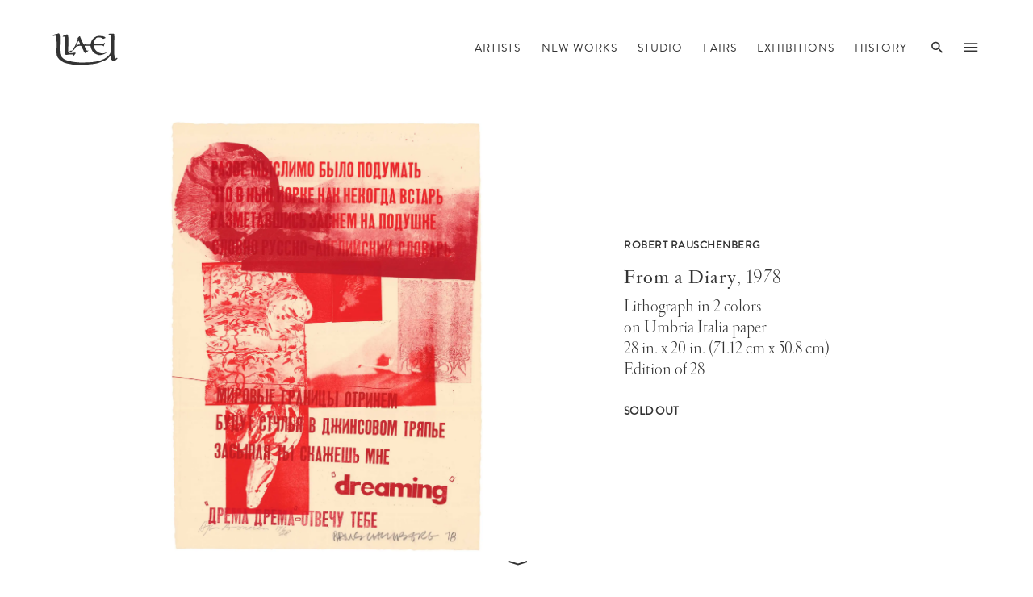

--- FILE ---
content_type: text/html; charset=UTF-8
request_url: https://www.ulae.com/artists/robert-rauschenberg/78.e010-1978-fromadiary/
body_size: 18998
content:
<!DOCTYPE html><html lang="en"><head><meta charSet="utf-8"/><meta http-equiv="x-ua-compatible" content="ie=edge"/><meta name="viewport" content="width=device-width, initial-scale=1, shrink-to-fit=no"/><meta name="generator" content="Gatsby 5.15.0"/><meta data-react-helmet="true" property="og:locale" content="en_US"/><meta data-react-helmet="true" property="og:url" content="/artists/robert-rauschenberg/78.e010-1978-fromadiary/"/><meta data-react-helmet="true" property="og:type" content="article"/><meta data-react-helmet="true" property="article:publisher" content="https://www.facebook.com/ulaestudio/"/><meta data-react-helmet="true" property="og:title" content="From a Diary, 1978, Robert Rauschenberg"/><meta data-react-helmet="true" property="og:description" content="Limited edition fine art from Robert Rauschenberg, From a Diary, 1978, Lithograph in 2 colors, 28 in. x 20 in. (71.12 cm x 50.8 cm), Edition of 28"/><meta data-react-helmet="true" property="og:image" content="https://ulae.comundefined"/><meta data-react-helmet="true" property="og:image:alt" content="Image of the artwork"/><meta data-react-helmet="true" property="og:image:secure_url" content="https://ulae.comundefined"/><meta data-react-helmet="true" property="og:image:type" content="image/jpeg"/><meta data-react-helmet="true" property="og:image:width"/><meta data-react-helmet="true" property="og:image:height"/><meta data-react-helmet="true" property="og:site_name" content="Universal Limited Art Editions (ULAE)"/><meta data-react-helmet="true" name="twitter:card" content="summary_large_image"/><meta data-react-helmet="true" name="twitter:site" content="@ulaestudio"/><meta data-react-helmet="true" name="twitter:creator" content="@ulaestudio"/><meta data-react-helmet="true" name="twitter:title" content="From a Diary, 1978, Robert Rauschenberg"/><meta data-react-helmet="true" name="twitter:description" content="Limited edition fine art from Robert Rauschenberg, From a Diary, 1978, Lithograph in 2 colors, 28 in. x 20 in. (71.12 cm x 50.8 cm), Edition of 28"/><meta data-react-helmet="true" name="twitter:image" content="https://ulae.comundefined"/><meta data-react-helmet="true" name="description" content="Limited edition fine art from Robert Rauschenberg, From a Diary, 1978, Lithograph in 2 colors, 28 in. x 20 in. (71.12 cm x 50.8 cm), Edition of 28"/><meta data-react-helmet="true" name="copyright" content="© 2019 Universal Limited Art Editions. All rights reserved."/><style data-href="/styles.3a607f76cb440c8a32a2.css" data-identity="gatsby-global-css">.sr{clip:rect(0 0 0 0);border:0;height:1px;margin:-1px;overflow:hidden;padding:0;position:absolute;width:1px}html{-webkit-text-size-adjust:100%;line-height:1.15}body{margin:0}h1{font-size:2em;margin:.67em 0}hr{box-sizing:content-box;height:0;overflow:visible}pre{font-family:monospace,monospace;font-size:1em}a{background-color:transparent}abbr[title]{border-bottom:none;text-decoration:underline;-webkit-text-decoration:underline dotted;text-decoration:underline dotted}b,strong{font-weight:bolder}code,kbd,samp{font-family:monospace,monospace;font-size:1em}small{font-size:80%}sub,sup{font-size:75%;line-height:0;position:relative;vertical-align:baseline}sub{bottom:-.25em}sup{top:-.5em}img{border-style:none}button,input,optgroup,select,textarea{font-family:inherit;font-size:100%;line-height:1.15;margin:0}button,input{overflow:visible}button,select{text-transform:none}[type=button],[type=reset],[type=submit],button{-webkit-appearance:button}[type=button]::-moz-focus-inner,[type=reset]::-moz-focus-inner,[type=submit]::-moz-focus-inner,button::-moz-focus-inner{border-style:none;padding:0}[type=button]:-moz-focusring,[type=reset]:-moz-focusring,[type=submit]:-moz-focusring,button:-moz-focusring{outline:1px dotted ButtonText}fieldset{padding:.35em .75em .625em}legend{box-sizing:border-box;color:inherit;display:table;max-width:100%;padding:0;white-space:normal}progress{vertical-align:baseline}textarea{overflow:auto}[type=checkbox],[type=radio]{box-sizing:border-box;padding:0}[type=number]::-webkit-inner-spin-button,[type=number]::-webkit-outer-spin-button{height:auto}[type=search]{-webkit-appearance:textfield;outline-offset:-2px}[type=search]::-webkit-search-decoration{-webkit-appearance:none}::-webkit-file-upload-button{-webkit-appearance:button;font:inherit}details{display:block}summary{display:list-item}[hidden],template{display:none}.container,.container-full{margin-left:auto;margin-right:auto;padding-left:15px;padding-right:15px}@media only screen and (min-width:768px){.container-full-m,.container-m{margin-left:auto;margin-right:auto;padding-left:15px;padding-right:15px}.container,.container-m{width:748px}.container-full-m{width:auto}}@media only screen and (min-width:980px){.container-full-l,.container-l{margin-left:auto;margin-right:auto;padding-left:15px;padding-right:15px}.container,.container-l{width:960px}.container-full-l{width:auto}}@media only screen and (min-width:1200px){.container-full-xl,.container-xl{margin-left:auto;margin-right:auto;padding-left:15px;padding-right:15px}.container,.container-xl{width:1180px}.container-full-xl{width:auto}}*,:after,:before{box-sizing:border-box}.row{display:flex;flex-wrap:wrap;margin-left:-15px;margin-right:-15px;position:relative}.col-1-2,.col-1-3,.col-1-4,.col-1-5,.col-2-3,.col-2-5,.col-3-4,.col-3-5,.col-4-5{flex:0 0 auto;padding-left:15px;padding-right:15px}.col-1-2{flex:0 0 50%;max-width:50%}.col-1-3{flex:0 0 33.33333%;max-width:33.33333%}.col-2-3{flex:0 0 66.66667%;max-width:66.66667%}.col-1-4{flex:0 0 25%;max-width:25%}.col-3-4{flex:0 0 75%;max-width:75%}.col-1-5{flex:0 0 20%;max-width:20%}.col-2-5{flex:0 0 40%;max-width:40%}.col-3-5{flex:0 0 60%;max-width:60%}.col-4-5{flex:0 0 80%;max-width:80%}.col-full{flex-basis:0%;flex-grow:1;max-width:100%}@media only screen and (min-width:768px){.row-m{display:flex;flex-wrap:wrap;margin-left:-15px;margin-right:-15px;position:relative}.col-1-2-m,.col-1-3-m,.col-1-4-m,.col-1-5-m,.col-2-3-m,.col-2-5-m,.col-3-4-m,.col-3-5-m,.col-4-5-m{flex:0 0 auto;padding-left:15px;padding-right:15px}.col-1-2-m{flex:0 0 50%;max-width:50%}.col-1-3-m{flex:0 0 33.33333%;max-width:33.33333%}.col-2-3-m{flex:0 0 66.66667%;max-width:66.66667%}.col-1-4-m{flex:0 0 25%;max-width:25%}.col-3-4-m{flex:0 0 75%;max-width:75%}.col-1-5-m{flex:0 0 20%;max-width:20%}.col-2-5-m{flex:0 0 40%;max-width:40%}.col-3-5-m{flex:0 0 60%;max-width:60%}.col-4-5-m{flex:0 0 80%;max-width:80%}.col-full-m{flex-basis:0%;flex-grow:1;max-width:100%}}@media only screen and (min-width:980px){.row-l{display:flex;flex-wrap:wrap;margin-left:-15px;margin-right:-15px;position:relative}.col-1-2-l,.col-1-3-l,.col-1-4-l,.col-1-5-l,.col-2-3-l,.col-2-5-l,.col-3-4-l,.col-3-5-l,.col-4-5-l{flex:0 0 auto;padding-left:15px;padding-right:15px}.col-1-2-l{flex:0 0 50%;max-width:50%}.col-1-3-l{flex:0 0 33.33333%;max-width:33.33333%}.col-2-3-l{flex:0 0 66.66667%;max-width:66.66667%}.col-1-4-l{flex:0 0 25%;max-width:25%}.col-3-4-l{flex:0 0 75%;max-width:75%}.col-1-5-l{flex:0 0 20%;max-width:20%}.col-2-5-l{flex:0 0 40%;max-width:40%}.col-3-5-l{flex:0 0 60%;max-width:60%}.col-4-5-l{flex:0 0 80%;max-width:80%}.col-full-l{flex-basis:0%;flex-grow:1;max-width:100%}}@media only screen and (min-width:1200px){.row-xl{display:flex;flex-wrap:wrap;margin-left:-15px;margin-right:-15px;position:relative}.col-1-2-xl,.col-1-3-xl,.col-1-4-xl,.col-1-5-xl,.col-2-3-xl,.col-2-5-xl,.col-3-4-xl,.col-3-5-xl,.col-4-5-xl{flex:0 0 auto;padding-left:15px;padding-right:15px}.col-1-2-xl{flex:0 0 50%;max-width:50%}.col-1-3-xl{flex:0 0 33.33333%;max-width:33.33333%}.col-2-3-xl{flex:0 0 66.66667%;max-width:66.66667%}.col-1-4-xl{flex:0 0 25%;max-width:25%}.col-3-4-xl{flex:0 0 75%;max-width:75%}.col-1-5-xl{flex:0 0 20%;max-width:20%}.col-2-5-xl{flex:0 0 40%;max-width:40%}.col-3-5-xl{flex:0 0 60%;max-width:60%}.col-4-5-xl{flex:0 0 80%;max-width:80%}.col-full-xl{flex-basis:0%;flex-grow:1;max-width:100%}}.container-read{max-width:748px;width:100%}#___gatsby,#___gatsby>div,.body-content,body,html{height:100%;margin:0}html{font-size:62.5%}body{-webkit-font-smoothing:subpixel-antialiased;color:#333;font-family:garamond-fb-display,serif;font-size:2.2em;font-style:normal;text-rendering:optimizeLegibility}body,footer{font-weight:300}footer{letter-spacing:.1rem;margin-top:60px}footer hr{border:none;border-top:3px solid #eee;margin-bottom:0}figcaption{margin-top:7px}h1,h2,h3,h4,h5,h6{font-family:garamond-fb-display,serif;font-weight:300;letter-spacing:.1rem;margin-bottom:2rem;margin-top:0}h1{font-size:4.3rem;line-height:4.5rem}#process h3,h2{line-height:4rem;margin-top:4rem}#process h3,.blog-title,h2{font-size:3.7rem;text-transform:none}.blog-title{line-height:4.1rem;margin-bottom:1.2rem;margin-top:2rem}#newworks h2,#process h4,.subtitle,h3{font-size:3rem;line-height:3.3rem}h4{font-size:2.1rem;line-height:1.4rem}p{line-height:3.3rem}a{color:inherit;text-decoration:none}.post-body a,a:hover{text-decoration:underline}.grid-item a{text-decoration:none}.grid-item a:focus .description{border:1px solid #555;outline:none}.mobile{display:block}.desktop{display:none}.fill-black{fill:#333}.no-padding{margin:0;padding:0}.padding-top-30{padding-top:30px}.padding-bottom-30{padding-bottom:30px}.padding-bottom-70{padding-bottom:70px}.morePage{display:none}.gatsby-image-wrapper{height:100%;max-height:80vh;width:100%}@media only screen and (min-width:768px){.fullscreen{align-items:center;display:flex;flex-direction:column;height:calc(95vh - 150px)}.fullscreen .col-image,.fullscreen .container,.fullscreen .row-l,.fullscreen .row-m,.fullscreen .row-s,.fullscreen .row-xl{height:100%}.morePage{display:block;font-size:2.5rem;text-align:center;transform:rotate(90deg)}.container-middle,.imageDetail{margin:0;position:absolute;top:50%;transform:translateY(-50%)}.imageDetail{max-height:900px}.imageEnlargement{height:90vh!important;margin:0;max-height:2048px;max-width:2048px;position:absolute;top:50%;transform:translateY(-50%)}}.list,.list-editions{font-size:2.3rem;line-height:3.3rem;list-style:none}.list-artists{font-family:brandon-grotesque,sans-serif;font-size:1.6rem;line-height:2.5rem;list-style:none}.list-results{font-size:2.3rem;list-style:none;margin:0}.list-results li{line-height:2.3rem;padding-bottom:2rem}.columns{column-width:16rem}.columns ul,ol.list,ul.list{list-style-type:none;margin:0;padding:0}.columns ul li:first-child{margin-top:0}.masonry-wall{column-count:3;-moz-column-count:3;-webkit-column-count:3;column-gap:15px;-moz-column-gap:20px;-webkit-column-gap:20px}.masonry-brick{break-inside:avoid;cursor:pointer;margin-bottom:1em;page-break-inside:avoid;vertical-align:top}.masonry-brick img{object-fit:contain}.brick-wall,.hero-wall{grid-gap:15px;display:grid}.brick{overflow:hidden;position:relative}#studio .grid-3 img,.brick img,.grid-4 img{height:100%;object-fit:contain;transition:all .3s;width:100%}#past .grid-4 .gatsby-image-wrapper{aspect-ratio:3/2}#studio .grid-3 img:hover,.brick:hover img,.grid-4 img:hover{transform:scale(1.1)}.brick-1,.brick-2,.brick-3{grid-column-end:span 1;grid-row-end:span 1;height:66.66667vw;max-height:330px}.brick-4,.brick-5,.brick-6,.brick-7{display:none}.brick-hero{grid-column-end:span 1;grid-row-end:span 1;max-height:383px}@media only screen and (min-width:768px){.mobile{display:none}.desktop{display:block}.brick-1{grid-column-end:span 4;grid-row-end:span 2;max-height:685px}.brick-2,.brick-3{grid-column-end:span 2;grid-row-end:span 1;max-height:220px}}@media only screen and (min-width:980px){.hero-wall{grid-auto-flow:column;grid-template-columns:50%}.brick-wall{grid-template-columns:repeat(auto-fill,minmax(180px,1fr))}.brick-1{grid-column-end:span 4;grid-row-end:span 2;max-height:685px}.brick-2,.brick-3{grid-column-end:span 2;grid-row-end:span 1;max-height:335px}.brick-4,.brick-5,.brick-6{display:block;max-height:220px}.brick-5{grid-column-end:span 2;grid-row-end:span 1}.brick-7{display:none}}@media only screen and (min-width:1200px){.brick-wall{grid-template-columns:repeat(auto-fill,minmax(180px,1fr))}.brick-1{grid-column-end:span 3;grid-row-end:span 2;max-height:685px}.brick-2,.brick-3{grid-column-end:span 2;grid-row-end:span 1;max-height:335px}.brick-4,.brick-6,.brick-7{display:block;max-height:220px}.brick-5{grid-column-end:span 2;grid-row-end:span 1;max-height:220px}}.brick:hover .hide{animation:fadeIn .25s linear;opacity:1}.hide{opacity:0}.fadeIn,.fadeOut{animation:fadeIn .5s linear}@keyframes fadeIn{0%{opacity:0}to{opacity:1}}@keyframes fadeOut{to{opacity:1}0%{opacity:0}}.banner{aspect-ratio:1/.427826087;margin-bottom:25px;object-fit:cover;overflow:hidden}#studio .grid-3 .grid-item,.grid-1 .grid-item{display:inline-block;margin-bottom:50px;margin-right:0;vertical-align:top;width:100%}.grid-3 .grid-item,.grid-4 .grid-item{display:inline-block;margin-bottom:2.7777777777778%;margin-right:2.7777777777778%;vertical-align:top;width:47.229%}.grid-3 .grid-item:nth-child(2n+2),.grid-4 .grid-item:nth-child(2n+2){margin-right:0}.grid-3 .grid-item .description{font-size:1.75rem;text-align:center}.grid-item{padding-bottom:15px}.square-box{overflow:hidden;position:relative}.grid-3 .grid-item .square-box{margin-bottom:20px}.square-box:before{content:"";display:block;padding-top:100%}.square-content{bottom:0;font:0/0 a;left:0;position:absolute;right:0;text-align:center;top:0}.square-content div{align-items:center;display:flex;font:0/0 a;height:100%;justify-content:center;position:relative;text-align:center;vertical-align:middle;width:100%}.old-ie .square-content div{display:inline-block}.square-content img{margin:0 auto;text-align:center;vertical-align:middle}.square-content img.horizontal{width:100%}.square-content img.vertical{height:100%;margin:0}.old-ie .square-content img{display:inline-block;max-height:100%;max-width:100%}.gallery{display:flex;flex-direction:row;flex-wrap:wrap;max-width:100%}.gallery figure{margin-bottom:15px;margin-left:0;margin-top:25px;overflow:hidden}.gallery.grid-1 figure,.gallery.grid-2 figure,.gallery.grid-3 figure{width:100%}.sub-nav{display:flex;display:-ms-flexbox;flex-wrap:wrap;list-style:none;margin-bottom:25px;padding-left:0}.sub-nav .nav-link{color:#333;font-family:brandon-grotesque,sans-serif;font-size:1.2rem;font-weight:500;letter-spacing:.075em;list-style:none;margin:0 25px 0 0;text-transform:uppercase}.sub-nav .nav-link:focus,.sub-nav .nav-link:hover{color:#333;text-decoration:none}.sub-nav .nav-link-active{border-bottom:2px solid #333;color:#333}@media only screen and (max-width:767px){#newworks .sub-nav{display:none}.gatsby-image-wrapper{height:100%;max-height:70vh;width:100%}}.disabled{color:#bbb!important}.disabled.nav-link-active{border-bottom:2px solid #bbb!important}.copyright{font-size:1.5rem;padding-bottom:15px;padding-top:25px}.copyright a{margin:0 0 0 15px}.gatsby-resp-image-figure{margin:0}.gatsby-resp-image-figcaption{font-family:brandon-grotesque,sans-serif;font-size:1.45rem;font-weight:600;margin:10px 0}.vimeo-video{padding:56.25% 0 0;position:relative}.vimeo-iframe{height:100%;left:0;position:absolute;top:0;width:100%}.search__input{-webkit-appearance:none;background-color:#f3f3f3;border:1px solid #f3f3f3;box-shadow:none;font-size:2rem;margin-bottom:35px;outline:none;padding:20px;width:100%}.search-nav{margin-bottom:2.5rem!important}.search-nav .nav-links{font-size:1.35rem;margin-right:10px}.search-item{line-height:1rem;margin-bottom:2rem}.editionTitle,.search-item strong{font-weight:600}.editionTitle{line-height:1.25rem}.description{color:#555;font-size:.9em;line-height:1.2em;padding:11px 0 0;white-space:pre-line}a.grid-item{text-decoration:none}a.grid-item:hover .title,a:hover .description .editionTitle{text-decoration:underline}.editionDetails h1{line-height:2.9rem;padding-bottom:.5rem}.description.edition{padding:11px 20px}.description .title,.description.title{color:#333;font-size:1.2em;line-height:1.15em}.enlargement .artist{font-family:brandon-grotesque,sans-serif;font-size:1.25rem;font-weight:600;letter-spacing:.05rem;margin-bottom:20px;margin-top:25px;text-transform:uppercase}.enlargement h1{font-size:2.5rem;margin-bottom:3px}.editionDetails>span{line-height:1.2em}.editionInquiry{font-family:brandon-grotesque,sans-serif;font-size:.65em;font-weight:600;margin-bottom:20px;margin-top:30px;text-transform:uppercase}.editionInquiry a:hover,.editionInquiry:hover{text-decoration:underline}.statement{background-color:#000;bottom:0;color:#fff;font-family:brandon-grotesque,sans-serif;font-weight:600;height:100%;letter-spacing:.1rem;padding:20px;position:absolute;right:0;text-transform:uppercase;width:100%}.brick-1 .statement{font-size:7vw}.brick-2 .statement,.brick-3 .statement{font-size:3vw}.brick-4 .statement,.brick-5 .statement,.brick-6 .statement,.brick-7 .statement{font-size:1.75vw}.caption,.caption-small{background-color:#f6f6f6;bottom:0;color:#333;font-family:brandon-grotesque,sans-serif;font-size:1.15rem;font-weight:600;letter-spacing:.1rem;padding:20px;position:absolute;right:0;text-transform:uppercase}.caption-small{font-size:.85rem;font-weight:400;padding:10px}.mailchimp-hide{left:-5000px;position:absolute}#mc-embedded-subscribe{background-color:#333;border:0;border-radius:0;box-shadow:none;color:#fff;font-family:brandon-grotesque,sans-serif;font-weight:500;padding:20px;text-transform:uppercase}.timeline{margin:auto;max-width:930px}.history-image-grid{display:flex;flex-direction:row;flex-wrap:wrap;margin-bottom:25px;position:relative}.history-photo{width:7.1428571429%;z-index:99}.history-photo .gatsby-image-wrapper{pointer-events:none}.history-image-detail{pointer-events:none;position:absolute;width:28.57143%;z-index:9999}.sr-only{clip:rect(0,0,0,0);border:0;height:1px;margin:-1px;overflow:hidden;padding:0;position:absolute;width:1px}@media only screen and (min-width:500px){.gallery.grid-1 figure{width:100%}.gallery.grid-2 figure,.gallery.grid-3 figure{margin-right:2%;width:48%}}@media only screen and (min-width:768px){.search__input{font-size:3rem}.search-nav .nav-links{margin-right:20px}#studio .grid-3 .grid-item,.grid-1 .grid-item,.grid-3 .grid-item,.grid-3 .grid-item:nth-child(2n+2),.grid-4 .grid-item,.grid-4 .grid-item:nth-child(2n+2){cursor:pointer;display:inline-block;margin-bottom:50px;margin-right:2.7777777777778%;vertical-align:top;width:31.46832358674416%}#studio .grid-3 .grid-item:nth-child(3n+3),.grid-3 .grid-item:nth-child(3n+3),.grid-4 .grid-item:nth-child(3n+3){margin-right:0}.gallery.grid-2 figure{margin-right:2%;width:48%}.gallery.grid-3 figure{margin-right:2%;width:31%}}@media only screen and (min-width:1200px){.brick-1 .statement{font-size:5.5rem}.brick-2 .statement,.brick-3 .statement{font-size:3rem}.brick-4 .statement,.brick-5 .statement,.brick-6 .statement,.brick-7 .statement{font-size:1.75rem}#studio .grid-3 .grid-item,.grid-1 .grid-item,.grid-3 .grid-item,.grid-3 .grid-item:nth-child(2n+2){cursor:pointer;display:inline-block;margin-bottom:50px;margin-right:2.7777777777778%;vertical-align:top;width:31.46832358674416%}.grid-4 .grid-item,.grid-4 .grid-item:nth-child(2n+2),.grid-4 .grid-item:nth-child(3n+3){display:inline-block;margin-bottom:40px;margin-right:2.631578947%;vertical-align:top;width:23.0263157894737%}.grid-3 .grid-item:nth-child(3n+3),.grid-4 .grid-item:nth-child(4n+4){margin-right:0}}.overlay{height:100vh;left:0;overflow-x:hidden;position:fixed;top:0;transition:.5s;width:100vw;z-index:999}.btnClose,.overlay{background-color:#fff}.btnClose{fill:#333;border:0;cursor:pointer;position:absolute;right:20px;top:20px}.adaa,.ifpda,.memberships{margin-top:25px}.memberships{align-items:center;display:flex;flex-direction:row}.memberships>.column{flex:0 1;margin-right:25px;text-align:left}#adaa_box{fill:none;stroke:#231f20;stroke-width:110;stroke-linecap:butt;stroke-linejoin:miter;stroke-miterlimit:4;stroke-dasharray:none;stroke-opacity:1}header{background-color:#fff;position:fixed;top:0;transition:.4s;width:100%;z-index:999}main{margin-top:75px}.nav-module--logo--d46ad{display:inline-block;margin-bottom:20px;margin-left:-15px;margin-top:20px;transform:scale(.75)}.nav-module--nav--3bb5f{align-items:center;display:flex;font-family:brandon-grotesque,sans-serif;font-weight:500;height:55px;justify-content:space-between;padding-bottom:0}.nav-module--nav-shortcut--ad4d5{display:none!important}.nav-module--nav-expanded--7d69d{display:none}.nav-module--nav-list--bfcfc{cursor:pointer;display:flex;flex-direction:row;justify-content:flex-end;list-style-type:none}.nav-module--nav-list--bfcfc li{margin:0 0 0 25px;text-align:right}.nav-module--nav-button--c6579,.nav-module--nav-link--e2ed0{color:#333;display:block;font-weight:500;letter-spacing:.075em;margin:1rem 0;text-decoration:none;text-transform:uppercase}.nav-module--nav-link--e2ed0:focus,.nav-module--nav-link--e2ed0:hover{text-decoration:underline}.nav-module--nav-link-active--1aae7,.nav-module--nav-link-active--1aae7:hover{border-bottom:2px solid #333;text-decoration:none}.nav-module--nav-link--e2ed0.nav-module--disabled--84d20{color:#eee}.nav-module--nav-icon-search--55a2e{fill:#333;margin-top:2px;transform:scale(1.1)}.nav-module--nav-icon-hamburger--c0b1f{fill:#333;margin-left:-11px;transform:scale(1.1)}.nav-module--shortcutNav--b8948{z-index:inherit}.nav-module--close--fcae0{fill:#fff;cursor:pointer;position:absolute;right:15px;top:15px;z-index:9999}.nav-module--close--fcae0,.nav-module--nav-button--c6579{background:transparent;border:none;padding:0}.nav-module--nav-expanded--7d69d .nav-module--nav-section--09e7a,footer .nav-module--nav-section--09e7a{font-family:brandon-grotesque,sans-serif;font-size:1.5rem;font-weight:700;letter-spacing:.05rem;letter-spacing:-.08rem;line-height:1.75;margin-bottom:0;margin-top:25px;text-transform:uppercase}.nav-module--nav-expanded--7d69d .nav-module--nav-section--09e7a{color:#fff;opacity:.6}footer .nav-module--nav-section--09e7a{opacity:.75}.nav-module--social-section--def94{padding-top:20px}.nav-module--social--ffd37{margin-right:20px;padding-top:20px}.nav-module--social--ffd37 a:hover{fill:#333}.nav-module--nav-expanded--7d69d .nav-module--social--ffd37{fill:#fff}.nav-module--nav-expanded--7d69d .nav-module--social--ffd37:hover{fill:#fff;border-bottom:1px solid #fff}@media only screen and (max-width:767px){.nav-module--nav-expanded-large--13d39{display:none;visibility:hidden}.nav-module--nav-expanded--7d69d{background-color:#333;color:#fff;font-family:garamond-fb-text,serif;min-height:100vh;overflow-x:hidden;position:absolute;right:225px;top:0;transition-duration:.5s;transition-property:all;transition-timing-function:cubic-bezier(0,1,.5,1);width:225px;z-index:999}.nav-module--nav-expanded--7d69d .nav-module--nav-link--e2ed0,.nav-module--nav-expanded--7d69d .nav-module--nav-section--09e7a{color:#fff}.nav-module--active--bde3b{display:block;right:0;top:0;transition-duration:.5s;transition-property:all;transition-timing-function:cubic-bezier(0,1,.5,1);visibility:visible}.nav-module--active--bde3b>.nav-module--nav-expanded-medium--4114d{display:block;margin-top:40px;visibility:visible}.nav-module--nav-expanded--7d69d li{margin:0}.nav-module--nav-expanded-medium--4114d .nav-module--nav-list--bfcfc{cursor:pointer;display:flex;flex-direction:column;justify-content:flex-start;list-style-type:none}.nav-module--nav-expanded-medium--4114d .nav-module--nav-list--bfcfc li{font-size:2.25rem;margin:0;text-align:left}.nav-module--nav-expanded-medium--4114d .nav-module--nav-links--b05c5{color:#fff!important}.nav-module--secondary-links--9bbed{font-size:2rem;letter-spacing:.05rem;line-height:3rem}}@media only screen and (min-width:768px){.nav-module--logo--d46ad{margin-left:0}.nav-module--collapse--c5ab4{animation:nav-module--collapse--c5ab4 .3s ease forwards}.nav-module--scaledown--3cb46{animation:nav-module--scaledown--3cb46 .3s ease forwards}.nav-module--fadeout--e365f{animation:nav-module--fadeout--e365f .3s linear;opacity:0}.nav-module--open--140b1{animation:nav-module--open--140b1 .3s ease forwards}.nav-module--scaleup--a4f86{animation:nav-module--scaleup--a4f86 .3s ease forwards}.nav-module--fadein--e490d{animation:nav-module--fadein--e490d .3s linear;opacity:1}@keyframes nav-module--fadein--e490d{0%{opacity:0}to{opacity:1}}@keyframes nav-module--fadeout--e365f{0%{opacity:1}to{opacity:0}}@keyframes nav-module--collapse--c5ab4{0%{height:125px}to{height:65px}}@keyframes nav-module--open--140b1{0%{height:65px}to{height:125px}}@keyframes nav-module--scaledown--3cb46{0%{margin-left:0;transform:scale(1);-webkit-transform:scale(1)}to{margin-left:-15px;transform:scale(.75);-webkit-transform:scale(.75)}}@keyframes nav-module--scaleup--a4f86{0%{margin-left:-15px;transform:scale(.75);-webkit-transform:scale(.75)}to{margin-left:0;transform:scale(1);-webkit-transform:scale(1)}}main{margin-top:150px}.nav-module--logo--d46ad{transform:scale(1)}.nav-module--nav--3bb5f{font-size:1.15rem;height:125px}.nav-module--nav-icon-hamburger--c0b1f,.nav-module--nav-icon-search--55a2e{transform:scale(.8)}.nav-module--nav-icon-search--55a2e{margin-top:-5px}.nav-module--nav-icon-hamburger--c0b1f{margin-top:-6px}.nav-module--active--bde3b>.nav-module--nav-expanded-medium--4114d{display:none;visibility:visible}.nav-module--nav-shortcut--ad4d5{display:flex!important}.nav-module--nav-expanded--7d69d{background-color:#333;color:#fff;display:block;font-family:garamond-fb-text,serif;height:275px;left:0;overflow-x:hidden;position:absolute;top:-280px;transition-duration:.5s;transition-property:all;transition-timing-function:cubic-bezier(0,1,.5,1);visibility:hidden;width:100%;z-index:999}.nav-module--nav-expanded--7d69d .nav-module--nav-section--09e7a{color:#fff;opacity:.6}.nav-module--active--bde3b{display:block;top:-5px;transition-duration:.5s;transition-property:all;transition-timing-function:cubic-bezier(0,1,.5,1);visibility:visible}.nav-module--nav-expanded--7d69d li{margin:0}.nav-module--nav-expanded--7d69d .nav-module--nav-links--b05c5{margin-left:20px}}@media only screen and (min-width:990px){.nav-module--nav--3bb5f{font-size:1.35rem}}</style><link rel="sitemap" type="application/xml" href="/sitemap.xml/sitemap-index.xml"/><title data-react-helmet="true">From a Diary, 1978, Robert Rauschenberg | Universal Limited Art Editions (ULAE)</title><link data-react-helmet="true" rel="canonical" href="https://ulae.com/artists/robert-rauschenberg/78.e010-1978-fromadiary/"/><style>.gatsby-image-wrapper{position:relative;overflow:hidden}.gatsby-image-wrapper picture.object-fit-polyfill{position:static!important}.gatsby-image-wrapper img{bottom:0;height:100%;left:0;margin:0;max-width:none;padding:0;position:absolute;right:0;top:0;width:100%;object-fit:cover}.gatsby-image-wrapper [data-main-image]{opacity:0;transform:translateZ(0);transition:opacity .25s linear;will-change:opacity}.gatsby-image-wrapper-constrained{display:inline-block;vertical-align:top}</style><noscript><style>.gatsby-image-wrapper noscript [data-main-image]{opacity:1!important}.gatsby-image-wrapper [data-placeholder-image]{opacity:0!important}</style></noscript><script type="module">const e="undefined"!=typeof HTMLImageElement&&"loading"in HTMLImageElement.prototype;e&&document.body.addEventListener("load",(function(e){const t=e.target;if(void 0===t.dataset.mainImage)return;if(void 0===t.dataset.gatsbyImageSsr)return;let a=null,n=t;for(;null===a&&n;)void 0!==n.parentNode.dataset.gatsbyImageWrapper&&(a=n.parentNode),n=n.parentNode;const o=a.querySelector("[data-placeholder-image]"),r=new Image;r.src=t.currentSrc,r.decode().catch((()=>{})).then((()=>{t.style.opacity=1,o&&(o.style.opacity=0,o.style.transition="opacity 500ms linear")}))}),!0);</script><link rel="preconnect" href="https://www.google-analytics.com"/><link rel="dns-prefetch" href="https://www.google-analytics.com"/></head><body><div id="___gatsby"><div style="outline:none" tabindex="-1" id="gatsby-focus-wrapper"><header><a id="skipToMain" class="sr-only" href="#content">Skip to main content</a><nav id="navbarid" class="container nav-module--nav--3bb5f"><a id="navbarlogo" class="nav-module--logo--d46ad" href="/"><span class="sr-only">Return to homepage</span><svg class="d-block" height="40" viewBox="0 0 103.9 51" xmlns="http://www.w3.org/2000/svg" role="img" focusable="false"><title id="logo-title">ULAE</title><path class="fill-black" d="M93,24.3L93,24.3C93,24.3,93,24.3,93,24.3z M102.2,39c-0.5,0.7-1.1,0.8-1.7,1.3c-1.3,0-2.3-2-2.3-9.7 c0-2.6-0.2-4.8-0.2-7.5v-3.3l0.3-10c0-1.3,0.1-6.8-0.2-8.2c-0.2-0.7-1-0.6-1.8-0.7c-2-0.1-5.8-0.2-7.2,0.7c0,0.3,0.1,0.5,0.3,0.7 c1.1,0.3,2.9,0.1,3.7,0.6c0.1,0.5,0.3,4.8,0.3,6c0.2,8.4-0.3,14.9-0.3,15.2c-0.2,2-0.1,4.8-0.7,6.3c-1.7,4.3-3.8,6.2-7.3,8.6 c-7,4.9-17.8,6.4-20.5,6.7c-3.6,0.3-7.4,0.7-7.9,0.6c-0.4,0.1-4.2,0-5.3,0.1c-3.8,0.3-7.7,0.2-11.5-0.2c-2.1-0.1-4.3-0.3-6.4-0.7 c-1.8-0.4-3.8-0.5-5.6-1c-3.7-1-7.3-1.9-10.1-3.9c-2.4-1.8-4.2-4.2-5.4-6.9c-1-2.3-0.7-10.2-0.7-15.2c0,1,0.3-9.5,0.1-12.4 c-0.1-1.3-0.2-5.2-1.3-5.6C10.3,0.5,10,0.4,9.8,0.4c-1,0.5-2,0.8-3.1,0.9c-7.1,1.4-5.9,3.1-5.6,3.4C2,4.5,2.9,4.3,3.8,4H5 c0.5,0.2,0.5,1.3,0.7,1.8c-0.1-0.5,1.7,11,1,16.3c-0.1,2-0.2,3.5-0.2,3.6c-0.1,2.7-0.1,5.3,0.2,8c0.1,1,0.3,2,0.7,3 c1.7,3.4,4.4,6.3,7.7,8.1c1.4,0.9,2.9,1.6,4.4,2.2c3.8,1.3,8,1.6,12.1,2.6c1.9,0.3,3.8,0.5,5.8,0.6c0.7,0,3.3,0.1,3.9,0.1 c3.1,0.1,6.1,0.1,9.2-0.2c1-0.2,4.9,0,6.7-0.5c0.8-0.3,9-0.3,15.5-2.4c2.3-0.6,4.5-1.4,6.7-2.3c2.9-1.1,6-2.7,6.2-3 c3-1.8,4.8-4.3,7.1-6.7c0.1,0,0.3,0,0.4,0.1c0-0.1-0.2,4.9,0.7,6.7c-0.1-0.3,3.3,5.9,9.6-1.9C103.4,39.8,103.6,39.5,102.2,39 L102.2,39z M19.7,5.6c0.1,1.1,0.4,2.2,0.4,3.2s0,4.8,0,5.8c0,6.9-0.2,15.2-0.3,16c-0.2,0.9-0.1,1.9,0.3,2.8c0.3,0.9,2.1,1.2,3.5,0.9 c3.2-0.6,6.4-0.7,9.6-0.3c0.1,0.1,0.1,0.2,0.2,0.3c0,0.2-0.1,0.5-0.2,0.7c0,0.8,0.5,1.2,1.6-0.2c0.8-1,1.4-2,2.2-3 c0-0.4-0.2-0.6-0.5-0.7c-1.1-0.2-2.2-0.1-3.2,0.1c-1.5,0.3-3,0.5-4.5,0.4c-0.7,0.1-1.5,0.1-2.2,0c-0.7-0.4-1.2-1.1-1.5-1.8 c-0.2-2.5,0.1-9.8,0.1-9.3c0.4-4.9,0.4-9.8-0.1-14.7c0-0.9-0.7-3.5-2-3.9c-0.2-0.1-1.8,1.1-5.2,2.3c-0.3,0.1-0.6,0.1-0.9,0.2 c-0.3,0.2-0.4,0.6-0.6,0.9c0.1,0.3,0.1,0.3,0.2,0.5C17.7,6,18.6,5.6,19.7,5.6z M32.1,27.9c1-0.5,1.9-1.2,2.7-2.1 c1-1.4,1.7-3.2,3-4.2c1.7-1.2,5.1-1.7,7.8-1.3c1.2,2.6,2.8,5.1,3.9,7.8l0.7,2l0.8,0.7c0.2,0.2,0.2,0.6,0.5,0.7 c0.8,0.3,1.3-0.4,1.7-0.6c0.5-0.4,1-0.9,1.5-1.2s1.1-0.6,1.7-1c0.3-0.2,0.5-0.7,0.8-1v-0.2c-0.6-0.1-1.2,0-1.7,0.3 c-0.2,0-0.5-0.1-0.7-0.3c-1.6-1.3-3.2-5.5-3.6-6.3c0-0.4,0-0.7,0.2-1c6.4-0.1,6.9-0.3,8.7-0.2c1,0.3,0.5,1.7,0.8,2.7 c0.5,1.7,1.2,3.3,2.1,4.8c2,3.2,2.7,4.2,7,6c1,0.4,2,0.8,3,1.1c5,1.2,12-2.7,12.8-3.6c-0.1-0.5-0.2-0.4-0.4-0.7 c-0.8,0.2-1.2,0.8-1.8,1.1l-1.5,0.4c0.7-0.2-2.9,1.1-7.8-0.7c-0.7-0.2-8.3-4.2-8.6-10.8c0-0.2,0.1-0.4,0.2-0.6 c0.6-0.4,3.3-0.4,5.7-0.3c1.7,0,6.8-0.2,7.7,0.1s1.2,1.1,2,1.4c0.2,0.1,0.1,0,0.3-0.1c0.3-0.9,0.6-1.8,0.8-2.7 c0.5-0.8,0.9-1.7,1.1-2.6c-0.1-0.1-0.2-0.1-0.3-0.2c-0.5,0.1-0.7,0.5-1.1,0.8c-0.7,0.4-1.5,0.7-2.3,0.8c-5.4,1.3-12,0.5-13.7,0.6 c-0.8-0.3-0.6-1.7-0.3-2.5c0.6-2.1,1.5-4.2,2.8-6c1.4-1.9,3.9-2.6,6.8-1.9c0.7,0,1.3,0.1,2,0.2c1.1,0.4,1.8,1.4,3,1.8 c1,0.3,2.6-0.9,3.8-1.1L84.1,7c-0.1-1-1.5-1.1-2.2-1.4s-1.6-0.6-2.3-0.8l-1.5,0.1c-0.6-0.1-1.5-0.3-2.1-0.4c-2-0.2-4,0.1-5.9,0.7 c-1.1,0.4-3.5,2-3.9,2.2c-0.9,0.7-1.8,1.5-2.5,2.3c-1.1,1.7-2,3.5-2.5,5.4c-0.2,0.8,0,1.9-0.4,2.4c-0.3,0.8-3.8,0.6-8.3,0.5 c-0.8-0.1-1.5,0-2.2,0.2c-1.1-0.5-1.6-2.2-4.8-8.6c-0.7-1.4-1-3.2-1.7-4.4c-0.1-0.1-0.1,0-0.2-0.1h-0.9c0.3-0.2-1.4,1.8-2.7,2.7 c0,0.8,0.4,1.4,0.2,2.2c-0.5,1-0.9,2-1.2,3.1c-0.6,1.3-1.2,2.6-1.6,4c-0.1,0.2-1.2,2.7-1.9,3.8c-0.5,0.8-1,1.6-1.3,2.4 c-0.5,1.2-2.6,4.2-2.2,3.9c-0.8,0.4-1.6,0.6-2.4,0.6c-0.2-0.1-0.2-0.2-0.7-0.2c-0.6,0.6-1.4,1-2.1,1.5l-0.3,0.6 c0,0.5,0.1,0.5,0.3,0.8C29.9,30.2,30.3,29.1,32.1,27.9z M39.3,16.4c0.6-1.4,1.2-2.7,1.8-4.1c0.2,0,0.2,0,0.3,0.1 c-0.3-0.1,0.6-0.5,2.5,4.7V18c-0.8,0-1.7,0.1-2.5,0.2c-0.9,0.4-1.7,0.8-2.5,1.3c-0.4,0.1-0.7,0.3-1.1,0.4h-0.2 C38.2,18.8,38.7,17.6,39.3,16.4z"></path></svg></a><div class="nav-module--shortcutNav--b8948"><ul class="nav-module--nav-list--bfcfc"><li class="nav-module--nav-shortcut--ad4d5"><a class="nav-module--nav-link--e2ed0" href="/artists/">Artists</a></li><li class="nav-module--nav-shortcut--ad4d5"><a class="nav-module--nav-link--e2ed0" href="/works/">New Works</a></li><li class="nav-module--nav-shortcut--ad4d5"><a class="nav-module--nav-link--e2ed0" href="/studio/">Studio</a></li><li class="nav-module--nav-shortcut--ad4d5"><a class="nav-module--nav-link--e2ed0" href="/fairs/">Fairs</a></li><li class="nav-module--nav-shortcut--ad4d5"><a class="nav-module--nav-link--e2ed0" href="/exhibitions/">Exhibitions</a></li><li class="nav-module--nav-shortcut--ad4d5"><a class="nav-module--nav-link--e2ed0" href="/history/">History</a></li><li><a class="nav-module--nav-link--e2ed0" href="/search/"><span class="sr-only">Search</span><svg class="nav-module--nav-icon-search--55a2e" xmlns="http://www.w3.org/2000/svg" width="27" height="23" viewBox="0 0 27 23" role="img" focusable="false"><title>Search</title><path d="M15.5 14h-.79l-.28-.27C15.41 12.59 16 11.11 16 9.5 16 5.91 13.09 3 9.5 3S3 5.91 3 9.5 5.91 16 9.5 16c1.61 0 3.09-.59 4.23-1.57l.27.28v.79l5 4.99L20.49 19l-4.99-5zm-6 0C7.01 14 5 11.99 5 9.5S7.01 5 9.5 5 14 7.01 14 9.5 11.99 14 9.5 14z"></path></svg></a></li><li><button class="nav-module--nav-button--c6579"><span class="sr-only">Menu</span><svg class="nav-module--nav-icon-hamburger--c0b1f" xmlns="http://www.w3.org/2000/svg" width="25" height="25" viewBox="0 0 17 17" role="img" focusable="false"><title>Menu</title><path d="M2 13.5h14V12H2v1.5zm0-4h14V8H2v1.5zM2 4v1.5h14V4H2z"></path></svg></button></li></ul></div><div id="menu-expanded" class="nav-module--nav-expanded--7d69d"><div class="nav-module--nav-expanded-medium--4114d"><button class="nav-module--close--fcae0"><span class="sr-only">Close menu</span><svg xmlns="http://www.w3.org/2000/svg" width="24" height="24" viewBox="0 0 24 24" role="img" focusable="false"><title>Close</title><path fill="none" d="M0 0h24v24H0V0z"></path><path d="M19 6.41L17.59 5 12 10.59 6.41 5 5 6.41 10.59 12 5 17.59 6.41 19 12 13.41 17.59 19 19 17.59 13.41 12 19 6.41z"></path></svg></button><ul class="nav-module--nav-list--bfcfc"><li><a class="nav-module--nav-link--e2ed0" href="/artists/">Artists</a></li><li><a class="nav-module--nav-link--e2ed0" href="/works/">New Works</a></li><li><a class="nav-module--nav-link--e2ed0" href="/studio/">Studio</a></li><li><a class="nav-module--nav-link--e2ed0" href="/fairs/">Fairs</a></li><li><a class="nav-module--nav-link--e2ed0" href="/exhibitions/">Exhibitions</a></li><li><a class="nav-module--nav-link--e2ed0" href="/history/">History</a></li></ul><ul class="nav-module--nav-list--bfcfc"><li><a href="http://store.ulae.com/category/facsimiles" class="nav-module--secondary-links--9bbed">Facsimilies</a></li><li><a href="http://store.ulae.com/category/books" class="nav-module--secondary-links--9bbed">Books</a></li><li><a href="http://store.ulae.com/category/accessories" class="nav-module--secondary-links--9bbed">Accessories</a></li><li><a href="/showroom/" class="nav-module--secondary-links--9bbed">Showroom</a></li><li><a class="nav-module--secondary-links--9bbed" href="/contact/">Contact Us</a></li><li><a class="nav-module--secondary-links--9bbed" href="/mailing/">Join Mailing List</a></li><li class="nav-module--social-section--def94"><a href="https://www.instagram.com/ulaestudio/" class="nav-module--social--ffd37"><span class="sr-only">Connect with us on Instagram</span><svg version="1.1" xmlns="http://www.w3.org/2000/svg" height="23" viewBox="0 0 12 14" role="img" focusable="false"><title>Instagram</title><path d="M8 7q0-0.828-0.586-1.414t-1.414-0.586-1.414 0.586-0.586 1.414 0.586 1.414 1.414 0.586 1.414-0.586 0.586-1.414zM9.078 7q0 1.281-0.898 2.18t-2.18 0.898-2.18-0.898-0.898-2.18 0.898-2.18 2.18-0.898 2.18 0.898 0.898 2.18zM9.922 3.797q0 0.297-0.211 0.508t-0.508 0.211-0.508-0.211-0.211-0.508 0.211-0.508 0.508-0.211 0.508 0.211 0.211 0.508zM6 2.078q-0.055 0-0.598-0.004t-0.824 0-0.754 0.023-0.805 0.078-0.559 0.145q-0.391 0.156-0.688 0.453t-0.453 0.688q-0.086 0.227-0.145 0.559t-0.078 0.805-0.023 0.754 0 0.824 0.004 0.598-0.004 0.598 0 0.824 0.023 0.754 0.078 0.805 0.145 0.559q0.156 0.391 0.453 0.688t0.688 0.453q0.227 0.086 0.559 0.145t0.805 0.078 0.754 0.023 0.824 0 0.598-0.004 0.598 0.004 0.824 0 0.754-0.023 0.805-0.078 0.559-0.145q0.391-0.156 0.688-0.453t0.453-0.688q0.086-0.227 0.145-0.559t0.078-0.805 0.023-0.754 0-0.824-0.004-0.598 0.004-0.598 0-0.824-0.023-0.754-0.078-0.805-0.145-0.559q-0.156-0.391-0.453-0.688t-0.688-0.453q-0.227-0.086-0.559-0.145t-0.805-0.078-0.754-0.023-0.824 0-0.598 0.004zM12 7q0 1.789-0.039 2.477-0.078 1.625-0.969 2.516t-2.516 0.969q-0.688 0.039-2.477 0.039t-2.477-0.039q-1.625-0.078-2.516-0.969t-0.969-2.516q-0.039-0.688-0.039-2.477t0.039-2.477q0.078-1.625 0.969-2.516t2.516-0.969q0.688-0.039 2.477-0.039t2.477 0.039q1.625 0.078 2.516 0.969t0.969 2.516q0.039 0.688 0.039 2.477z"></path></svg></a><a href="https://www.facebook.com/ulaestudio/" class="nav-module--social--ffd37"><span class="sr-only">Connect with us on Facebook</span><svg version="1.1" xmlns="http://www.w3.org/2000/svg" height="23" viewBox="0 0 8 14" role="img" focusable="false"><title>Facebook</title><path d="M7.492 0.094v2.062h-1.227q-0.672 0-0.906 0.281t-0.234 0.844v1.477h2.289l-0.305 2.313h-1.984v5.93h-2.391v-5.93h-1.992v-2.313h1.992v-1.703q0-1.453 0.813-2.254t2.164-0.801q1.148 0 1.781 0.094z"></path></svg></a><a href="https://www.twitter.com/ulaestudio/" class="nav-module--social--ffd37"><span class="sr-only">Connect with us on Twitter</span><svg version="1.1" xmlns="http://www.w3.org/2000/svg" height="23" viewBox="0 0 13 14" role="img" focusable="false"><title>Twitter</title><path d="M12.656 3.188q-0.523 0.766-1.266 1.305 0.008 0.109 0.008 0.328 0 1.016-0.297 2.027t-0.902 1.941-1.441 1.645-2.016 1.141-2.523 0.426q-2.117 0-3.875-1.133 0.273 0.031 0.609 0.031 1.758 0 3.133-1.078-0.82-0.016-1.469-0.504t-0.891-1.246q0.258 0.039 0.477 0.039 0.336 0 0.664-0.086-0.875-0.18-1.449-0.871t-0.574-1.605v-0.031q0.531 0.297 1.141 0.32-0.516-0.344-0.82-0.898t-0.305-1.203q0-0.688 0.344-1.273 0.945 1.164 2.301 1.863t2.902 0.777q-0.062-0.297-0.062-0.578 0-1.047 0.738-1.785t1.785-0.738q1.094 0 1.844 0.797 0.852-0.164 1.602-0.609-0.289 0.898-1.109 1.391 0.727-0.078 1.453-0.391z"></path></svg></a></li></ul></div><div class="nav-module--nav-expanded-large--13d39"><button class="nav-module--close--fcae0"><span class="sr-only">Close menu</span><svg xmlns="http://www.w3.org/2000/svg" xmlns:xlink="http://www.w3.org/1999/xlink" width="24" height="24" viewBox="0 0 24 24" role="img" focusable="false"><title id="icon-close">Close</title><path fill="none" d="M0 0h24v24H0V0z"></path><path d="M19 6.41L17.59 5 12 10.59 6.41 5 5 6.41 10.59 12 5 17.59 6.41 19 12 13.41 17.59 19 19 17.59 13.41 12 19 6.41z"></path></svg></button><div class="container"><div class="row"><div class="col-1-4"><div class="nav-module--nav-section--09e7a">Explore</div><ul class="list"><li><a href="/artists/">Artists</a></li><li><a href="/works/">New Works</a></li><li><a href="/studio/">Studio</a></li><li><a href="/history/">History</a></li></ul></div><div class="col-1-4"><div class="nav-module--nav-section--09e7a">See</div><ul class="list"><li><a href="/fairs/">Art Fairs</a></li><li><a href="/exhibitions/">Exhibitions</a></li><li><a href="/showroom/">Showroom</a></li></ul></div><div class="col-1-4"><div class="nav-module--nav-section--09e7a">Shop</div><ul class="list"><li><a href="/artists/">Editions</a></li><li><a href="https://store.ulae.com/category/facsimiles">Facsimiles</a></li><li><a href="https://store.ulae.com/category/posters">Posters</a></li><li><a href="https://store.ulae.com/category/books">Books</a></li><li><a href="https://store.ulae.com/category/accessories">Accessories</a></li></ul></div><div class="col-1-4"><div class="nav-module--nav-section--09e7a">Connect</div><ul class="list"><li><a href="/contact/">Contact us</a></li><li><a href="/mailing/">Join mailing list</a></li><li class="nav-module--social-section--def94"><a href="https://www.instagram.com/ulaestudio/" class="nav-module--social--ffd37"><span class="sr-only">Connect with us on Instagram</span><svg version="1.1" xmlns="http://www.w3.org/2000/svg" height="23" viewBox="0 0 12 14" role="img" focusable="false"><title>Instagram</title><path d="M8 7q0-0.828-0.586-1.414t-1.414-0.586-1.414 0.586-0.586 1.414 0.586 1.414 1.414 0.586 1.414-0.586 0.586-1.414zM9.078 7q0 1.281-0.898 2.18t-2.18 0.898-2.18-0.898-0.898-2.18 0.898-2.18 2.18-0.898 2.18 0.898 0.898 2.18zM9.922 3.797q0 0.297-0.211 0.508t-0.508 0.211-0.508-0.211-0.211-0.508 0.211-0.508 0.508-0.211 0.508 0.211 0.211 0.508zM6 2.078q-0.055 0-0.598-0.004t-0.824 0-0.754 0.023-0.805 0.078-0.559 0.145q-0.391 0.156-0.688 0.453t-0.453 0.688q-0.086 0.227-0.145 0.559t-0.078 0.805-0.023 0.754 0 0.824 0.004 0.598-0.004 0.598 0 0.824 0.023 0.754 0.078 0.805 0.145 0.559q0.156 0.391 0.453 0.688t0.688 0.453q0.227 0.086 0.559 0.145t0.805 0.078 0.754 0.023 0.824 0 0.598-0.004 0.598 0.004 0.824 0 0.754-0.023 0.805-0.078 0.559-0.145q0.391-0.156 0.688-0.453t0.453-0.688q0.086-0.227 0.145-0.559t0.078-0.805 0.023-0.754 0-0.824-0.004-0.598 0.004-0.598 0-0.824-0.023-0.754-0.078-0.805-0.145-0.559q-0.156-0.391-0.453-0.688t-0.688-0.453q-0.227-0.086-0.559-0.145t-0.805-0.078-0.754-0.023-0.824 0-0.598 0.004zM12 7q0 1.789-0.039 2.477-0.078 1.625-0.969 2.516t-2.516 0.969q-0.688 0.039-2.477 0.039t-2.477-0.039q-1.625-0.078-2.516-0.969t-0.969-2.516q-0.039-0.688-0.039-2.477t0.039-2.477q0.078-1.625 0.969-2.516t2.516-0.969q0.688-0.039 2.477-0.039t2.477 0.039q1.625 0.078 2.516 0.969t0.969 2.516q0.039 0.688 0.039 2.477z"></path></svg></a><a href="https://www.facebook.com/ulaestudio/" class="nav-module--social--ffd37"><span class="sr-only">Connect with us on Facebook</span><svg version="1.1" xmlns="http://www.w3.org/2000/svg" height="23" viewBox="0 0 8 14" role="img" focusable="false"><title>Facebook</title><path d="M7.492 0.094v2.062h-1.227q-0.672 0-0.906 0.281t-0.234 0.844v1.477h2.289l-0.305 2.313h-1.984v5.93h-2.391v-5.93h-1.992v-2.313h1.992v-1.703q0-1.453 0.813-2.254t2.164-0.801q1.148 0 1.781 0.094z"></path></svg></a><a href="https://www.twitter.com/ulaestudio/" class="nav-module--social--ffd37"><span class="sr-only">Connect with us on Twitter</span><svg version="1.1" xmlns="http://www.w3.org/2000/svg" height="23" viewBox="0 0 13 14" role="img" focusable="false"><title>Twitter</title><path d="M12.656 3.188q-0.523 0.766-1.266 1.305 0.008 0.109 0.008 0.328 0 1.016-0.297 2.027t-0.902 1.941-1.441 1.645-2.016 1.141-2.523 0.426q-2.117 0-3.875-1.133 0.273 0.031 0.609 0.031 1.758 0 3.133-1.078-0.82-0.016-1.469-0.504t-0.891-1.246q0.258 0.039 0.477 0.039 0.336 0 0.664-0.086-0.875-0.18-1.449-0.871t-0.574-1.605v-0.031q0.531 0.297 1.141 0.32-0.516-0.344-0.82-0.898t-0.305-1.203q0-0.688 0.344-1.273 0.945 1.164 2.301 1.863t2.902 0.777q-0.062-0.297-0.062-0.578 0-1.047 0.738-1.785t1.785-0.738q1.094 0 1.844 0.797 0.852-0.164 1.602-0.609-0.289 0.898-1.109 1.391 0.727-0.078 1.453-0.391z"></path></svg></a></li></ul></div></div></div></div></div></nav></header><main id="content"><section class="container" aria-label="Edition Details"><div class="row-s row-m row-l row-xl enlargement"><div class="col-image col-full col-3-5-m col-3-5-l col-3-5-xl fullscreen" tabindex="0" role="button"><div data-gatsby-image-wrapper="" class="gatsby-image-wrapper"><div aria-hidden="true" style="padding-top:136.61305581835384%"></div><img aria-hidden="true" data-placeholder-image="" style="opacity:1;transition:opacity 500ms linear;object-fit:contain" decoding="async" src="[data-uri]" alt=""/><picture><source type="image/webp" data-srcset="/static/0dc2472578de960be222dd7c63b0983a/827a1/RobertRauschenberg_78.E010_1978_FromADiary%402x.webp 400w,/static/0dc2472578de960be222dd7c63b0983a/261ab/RobertRauschenberg_78.E010_1978_FromADiary%402x.webp 800w,/static/0dc2472578de960be222dd7c63b0983a/106ab/RobertRauschenberg_78.E010_1978_FromADiary%402x.webp 1600w,/static/0dc2472578de960be222dd7c63b0983a/8e601/RobertRauschenberg_78.E010_1978_FromADiary%402x.webp 2114w" sizes="100vw"/><img data-gatsby-image-ssr="" data-main-image="" style="object-fit:contain;opacity:0" sizes="100vw" decoding="async" loading="lazy" data-src="/static/0dc2472578de960be222dd7c63b0983a/304a0/RobertRauschenberg_78.E010_1978_FromADiary%402x.jpg" data-srcset="/static/0dc2472578de960be222dd7c63b0983a/0b7ec/RobertRauschenberg_78.E010_1978_FromADiary%402x.jpg 400w,/static/0dc2472578de960be222dd7c63b0983a/3d54b/RobertRauschenberg_78.E010_1978_FromADiary%402x.jpg 800w,/static/0dc2472578de960be222dd7c63b0983a/a1a3a/RobertRauschenberg_78.E010_1978_FromADiary%402x.jpg 1600w,/static/0dc2472578de960be222dd7c63b0983a/304a0/RobertRauschenberg_78.E010_1978_FromADiary%402x.jpg 2114w" alt="Robert Rauschenberg, From a Diary, 1978"/></picture><noscript><picture><source type="image/webp" srcSet="/static/0dc2472578de960be222dd7c63b0983a/827a1/RobertRauschenberg_78.E010_1978_FromADiary%402x.webp 400w,/static/0dc2472578de960be222dd7c63b0983a/261ab/RobertRauschenberg_78.E010_1978_FromADiary%402x.webp 800w,/static/0dc2472578de960be222dd7c63b0983a/106ab/RobertRauschenberg_78.E010_1978_FromADiary%402x.webp 1600w,/static/0dc2472578de960be222dd7c63b0983a/8e601/RobertRauschenberg_78.E010_1978_FromADiary%402x.webp 2114w" sizes="100vw"/><img data-gatsby-image-ssr="" data-main-image="" style="object-fit:contain;opacity:0" sizes="100vw" decoding="async" loading="lazy" src="/static/0dc2472578de960be222dd7c63b0983a/304a0/RobertRauschenberg_78.E010_1978_FromADiary%402x.jpg" srcSet="/static/0dc2472578de960be222dd7c63b0983a/0b7ec/RobertRauschenberg_78.E010_1978_FromADiary%402x.jpg 400w,/static/0dc2472578de960be222dd7c63b0983a/3d54b/RobertRauschenberg_78.E010_1978_FromADiary%402x.jpg 800w,/static/0dc2472578de960be222dd7c63b0983a/a1a3a/RobertRauschenberg_78.E010_1978_FromADiary%402x.jpg 1600w,/static/0dc2472578de960be222dd7c63b0983a/304a0/RobertRauschenberg_78.E010_1978_FromADiary%402x.jpg 2114w" alt="Robert Rauschenberg, From a Diary, 1978"/></picture></noscript><script type="module">const t="undefined"!=typeof HTMLImageElement&&"loading"in HTMLImageElement.prototype;if(t){const t=document.querySelectorAll("img[data-main-image]");for(let e of t){e.dataset.src&&(e.setAttribute("src",e.dataset.src),e.removeAttribute("data-src")),e.dataset.srcset&&(e.setAttribute("srcset",e.dataset.srcset),e.removeAttribute("data-srcset"));const t=e.parentNode.querySelectorAll("source[data-srcset]");for(let e of t)e.setAttribute("srcset",e.dataset.srcset),e.removeAttribute("data-srcset");e.complete&&(e.style.opacity=1,e.parentNode.parentNode.querySelector("[data-placeholder-image]").style.opacity=0)}}</script></div></div><div class="col-full col-2-5-m col-2-5-l col-2-5-xl"><div class="container-middle"><div class="artist"><a href="/artists/robert-rauschenberg/">Robert Rauschenberg</a></div><div class="editionDetails"><h1><span class="editionTitle">From a Diary</span>, <!-- -->1978</h1><span>Lithograph in 2 colors<br/></span><span> on Umbria Italia paper<br/></span><span>28 in. x 20 in. (71.12 cm x 50.8 cm)<br/></span><span>Edition of 28<br/></span><div><div class="editionInquiry"><a href="mailto:sales@ulae.com">Sold out</a><br/></div> </div></div><br/></div></div></div><div class="morePage">⟩</div></section><section id="bio" class="container"><div class="post-body container-m "><h2 id="header-bio" class="">About the Artist</h2><div><p>Robert Rauschenberg (1925-2008) attended the Kansas City Art Institute (1947-1948) and Academie Julien in Paris (1948) before traveling to North Carolina to study at Black Mountain College with Joseph Albers (1948-1949). While at Black Mountain College he met and was strongly influenced by the interdisciplinary approaches of fellow students John Cage, Merce Cunningham, and David Tudor. Moving to New York in 1949, Rauschenberg studied at the Art Students League (1949-1952); in 1953 he met Jasper Johns, initiating a long and productive creative friendship. <br/><br/>Retrospective or survey exhibitions of his art have been organized by many museums, including Amsterdam's Stedelijk Museum (1968), the Smithsonian Institution (1976), the Menil Collection (1991), the National Gallery of Art (1991), and the Guggenheim Museum (1997). Throughout his career Rauschenberg has embraced technological, conceptual, or stylistic innovation. His works in a wide number of static and performance-based media have been widely exhibited.<br/><br/>In late 1960, Tatyana Grosman met Rauschenberg while delivering stones to Jasper Johns. In April 1962, Rauschenberg went to West Islip and completed seven lithographs that year. Throughout his career at ULAE, Rauschenberg has continually set new standards and broken the barriers of modern printmaking.<br/><br/></p></div></div></section><section id="more-works" class="container"><div class="post-body container-m "><h2 id="header-more-works">More Works</h2><div class="grid-3"><div class="grid-item"><a href="/artists/robert-rauschenberg/1988-bellini3hc/"><div class="square-box"><div class="square-content"><div data-gatsby-image-wrapper="" class="gatsby-image-wrapper gatsby-image-wrapper-constrained"><div style="max-width:400px;display:block"><img alt="" role="presentation" aria-hidden="true" src="data:image/svg+xml;charset=utf-8,%3Csvg%20height=&#x27;614&#x27;%20width=&#x27;400&#x27;%20xmlns=&#x27;http://www.w3.org/2000/svg&#x27;%20version=&#x27;1.1&#x27;%3E%3C/svg%3E" style="max-width:100%;display:block;position:static"/></div><img aria-hidden="true" data-placeholder-image="" style="opacity:1;transition:opacity 500ms linear;object-fit:contain" decoding="async" src="[data-uri]" alt=""/><picture><source type="image/webp" data-srcset="/static/8b4435d8d9b1eeff5755463e892b7cd1/3333a/RobertRauschenberg_1988_Bellini3HC%402x.webp 400w,/static/8b4435d8d9b1eeff5755463e892b7cd1/f35b2/RobertRauschenberg_1988_Bellini3HC%402x.webp 800w" sizes="(min-width: 400px) 400px, 100vw"/><img data-gatsby-image-ssr="" data-main-image="" style="object-fit:contain;opacity:0" sizes="(min-width: 400px) 400px, 100vw" decoding="async" loading="lazy" data-src="/static/8b4435d8d9b1eeff5755463e892b7cd1/a1f20/RobertRauschenberg_1988_Bellini3HC%402x.jpg" data-srcset="/static/8b4435d8d9b1eeff5755463e892b7cd1/a1f20/RobertRauschenberg_1988_Bellini3HC%402x.jpg 400w,/static/8b4435d8d9b1eeff5755463e892b7cd1/1b42c/RobertRauschenberg_1988_Bellini3HC%402x.jpg 800w" alt="Robert Rauschenberg, Bellini #3 HC, 1988"/></picture><noscript><picture><source type="image/webp" srcSet="/static/8b4435d8d9b1eeff5755463e892b7cd1/3333a/RobertRauschenberg_1988_Bellini3HC%402x.webp 400w,/static/8b4435d8d9b1eeff5755463e892b7cd1/f35b2/RobertRauschenberg_1988_Bellini3HC%402x.webp 800w" sizes="(min-width: 400px) 400px, 100vw"/><img data-gatsby-image-ssr="" data-main-image="" style="object-fit:contain;opacity:0" sizes="(min-width: 400px) 400px, 100vw" decoding="async" loading="lazy" src="/static/8b4435d8d9b1eeff5755463e892b7cd1/a1f20/RobertRauschenberg_1988_Bellini3HC%402x.jpg" srcSet="/static/8b4435d8d9b1eeff5755463e892b7cd1/a1f20/RobertRauschenberg_1988_Bellini3HC%402x.jpg 400w,/static/8b4435d8d9b1eeff5755463e892b7cd1/1b42c/RobertRauschenberg_1988_Bellini3HC%402x.jpg 800w" alt="Robert Rauschenberg, Bellini #3 HC, 1988"/></picture></noscript><script type="module">const t="undefined"!=typeof HTMLImageElement&&"loading"in HTMLImageElement.prototype;if(t){const t=document.querySelectorAll("img[data-main-image]");for(let e of t){e.dataset.src&&(e.setAttribute("src",e.dataset.src),e.removeAttribute("data-src")),e.dataset.srcset&&(e.setAttribute("srcset",e.dataset.srcset),e.removeAttribute("data-srcset"));const t=e.parentNode.querySelectorAll("source[data-srcset]");for(let e of t)e.setAttribute("srcset",e.dataset.srcset),e.removeAttribute("data-srcset");e.complete&&(e.style.opacity=1,e.parentNode.parentNode.querySelector("[data-placeholder-image]").style.opacity=0)}}</script></div></div></div><div class="description" aria-hidden="true" role="presentation"><div class="title"><span class="editionTitle">Bellini #3 HC</span>, <!-- -->1988</div><div><span>$30,000<br/></span> </div></div></a></div><div class="grid-item"><a href="/artists/robert-rauschenberg/88.e016-1988-sovietamericanarrayiii/"><div class="square-box"><div class="square-content"><div data-gatsby-image-wrapper="" class="gatsby-image-wrapper gatsby-image-wrapper-constrained"><div style="max-width:400px;display:block"><img alt="" role="presentation" aria-hidden="true" src="data:image/svg+xml;charset=utf-8,%3Csvg%20height=&#x27;668.0000000000001&#x27;%20width=&#x27;400&#x27;%20xmlns=&#x27;http://www.w3.org/2000/svg&#x27;%20version=&#x27;1.1&#x27;%3E%3C/svg%3E" style="max-width:100%;display:block;position:static"/></div><img aria-hidden="true" data-placeholder-image="" style="opacity:1;transition:opacity 500ms linear;object-fit:contain" decoding="async" src="[data-uri]" alt=""/><picture><source type="image/webp" data-srcset="/static/710b01a1e5e97f96a53dd5806a916413/55753/RobertRauschenberg_88.E016_1988_SovietAmericanArrayIII%402x.webp 400w,/static/710b01a1e5e97f96a53dd5806a916413/cf3c1/RobertRauschenberg_88.E016_1988_SovietAmericanArrayIII%402x.webp 800w" sizes="(min-width: 400px) 400px, 100vw"/><img data-gatsby-image-ssr="" data-main-image="" style="object-fit:contain;opacity:0" sizes="(min-width: 400px) 400px, 100vw" decoding="async" loading="lazy" data-src="/static/710b01a1e5e97f96a53dd5806a916413/087aa/RobertRauschenberg_88.E016_1988_SovietAmericanArrayIII%402x.jpg" data-srcset="/static/710b01a1e5e97f96a53dd5806a916413/087aa/RobertRauschenberg_88.E016_1988_SovietAmericanArrayIII%402x.jpg 400w,/static/710b01a1e5e97f96a53dd5806a916413/eb0ee/RobertRauschenberg_88.E016_1988_SovietAmericanArrayIII%402x.jpg 800w" alt="Robert Rauschenberg, Soviet/American Array III, 1989-90"/></picture><noscript><picture><source type="image/webp" srcSet="/static/710b01a1e5e97f96a53dd5806a916413/55753/RobertRauschenberg_88.E016_1988_SovietAmericanArrayIII%402x.webp 400w,/static/710b01a1e5e97f96a53dd5806a916413/cf3c1/RobertRauschenberg_88.E016_1988_SovietAmericanArrayIII%402x.webp 800w" sizes="(min-width: 400px) 400px, 100vw"/><img data-gatsby-image-ssr="" data-main-image="" style="object-fit:contain;opacity:0" sizes="(min-width: 400px) 400px, 100vw" decoding="async" loading="lazy" src="/static/710b01a1e5e97f96a53dd5806a916413/087aa/RobertRauschenberg_88.E016_1988_SovietAmericanArrayIII%402x.jpg" srcSet="/static/710b01a1e5e97f96a53dd5806a916413/087aa/RobertRauschenberg_88.E016_1988_SovietAmericanArrayIII%402x.jpg 400w,/static/710b01a1e5e97f96a53dd5806a916413/eb0ee/RobertRauschenberg_88.E016_1988_SovietAmericanArrayIII%402x.jpg 800w" alt="Robert Rauschenberg, Soviet/American Array III, 1989-90"/></picture></noscript><script type="module">const t="undefined"!=typeof HTMLImageElement&&"loading"in HTMLImageElement.prototype;if(t){const t=document.querySelectorAll("img[data-main-image]");for(let e of t){e.dataset.src&&(e.setAttribute("src",e.dataset.src),e.removeAttribute("data-src")),e.dataset.srcset&&(e.setAttribute("srcset",e.dataset.srcset),e.removeAttribute("data-srcset"));const t=e.parentNode.querySelectorAll("source[data-srcset]");for(let e of t)e.setAttribute("srcset",e.dataset.srcset),e.removeAttribute("data-srcset");e.complete&&(e.style.opacity=1,e.parentNode.parentNode.querySelector("[data-placeholder-image]").style.opacity=0)}}</script></div></div></div><div class="description" aria-hidden="true" role="presentation"><div class="title"><span class="editionTitle">Soviet/American Array III</span>, <!-- -->1989-90</div><div> </div></div></a></div><div class="grid-item"><a href="/artists/robert-rauschenberg/88.e019-1988-sovietamericanarrayvi/"><div class="square-box"><div class="square-content"><div data-gatsby-image-wrapper="" class="gatsby-image-wrapper gatsby-image-wrapper-constrained"><div style="max-width:400px;display:block"><img alt="" role="presentation" aria-hidden="true" src="data:image/svg+xml;charset=utf-8,%3Csvg%20height=&#x27;663&#x27;%20width=&#x27;400&#x27;%20xmlns=&#x27;http://www.w3.org/2000/svg&#x27;%20version=&#x27;1.1&#x27;%3E%3C/svg%3E" style="max-width:100%;display:block;position:static"/></div><img aria-hidden="true" data-placeholder-image="" style="opacity:1;transition:opacity 500ms linear;object-fit:contain" decoding="async" src="[data-uri]" alt=""/><picture><source type="image/webp" data-srcset="/static/098902bd035e60b9adf7018886dcffda/6b9f6/RobertRauschenberg_88.E019_1988_SovietAmericanArrayVI%402x.webp 400w,/static/098902bd035e60b9adf7018886dcffda/03f8f/RobertRauschenberg_88.E019_1988_SovietAmericanArrayVI%402x.webp 800w" sizes="(min-width: 400px) 400px, 100vw"/><img data-gatsby-image-ssr="" data-main-image="" style="object-fit:contain;opacity:0" sizes="(min-width: 400px) 400px, 100vw" decoding="async" loading="lazy" data-src="/static/098902bd035e60b9adf7018886dcffda/32dbc/RobertRauschenberg_88.E019_1988_SovietAmericanArrayVI%402x.jpg" data-srcset="/static/098902bd035e60b9adf7018886dcffda/32dbc/RobertRauschenberg_88.E019_1988_SovietAmericanArrayVI%402x.jpg 400w,/static/098902bd035e60b9adf7018886dcffda/1a240/RobertRauschenberg_88.E019_1988_SovietAmericanArrayVI%402x.jpg 800w" alt="Robert Rauschenberg, Soviet/American Array VI, 1988-90"/></picture><noscript><picture><source type="image/webp" srcSet="/static/098902bd035e60b9adf7018886dcffda/6b9f6/RobertRauschenberg_88.E019_1988_SovietAmericanArrayVI%402x.webp 400w,/static/098902bd035e60b9adf7018886dcffda/03f8f/RobertRauschenberg_88.E019_1988_SovietAmericanArrayVI%402x.webp 800w" sizes="(min-width: 400px) 400px, 100vw"/><img data-gatsby-image-ssr="" data-main-image="" style="object-fit:contain;opacity:0" sizes="(min-width: 400px) 400px, 100vw" decoding="async" loading="lazy" src="/static/098902bd035e60b9adf7018886dcffda/32dbc/RobertRauschenberg_88.E019_1988_SovietAmericanArrayVI%402x.jpg" srcSet="/static/098902bd035e60b9adf7018886dcffda/32dbc/RobertRauschenberg_88.E019_1988_SovietAmericanArrayVI%402x.jpg 400w,/static/098902bd035e60b9adf7018886dcffda/1a240/RobertRauschenberg_88.E019_1988_SovietAmericanArrayVI%402x.jpg 800w" alt="Robert Rauschenberg, Soviet/American Array VI, 1988-90"/></picture></noscript><script type="module">const t="undefined"!=typeof HTMLImageElement&&"loading"in HTMLImageElement.prototype;if(t){const t=document.querySelectorAll("img[data-main-image]");for(let e of t){e.dataset.src&&(e.setAttribute("src",e.dataset.src),e.removeAttribute("data-src")),e.dataset.srcset&&(e.setAttribute("srcset",e.dataset.srcset),e.removeAttribute("data-srcset"));const t=e.parentNode.querySelectorAll("source[data-srcset]");for(let e of t)e.setAttribute("srcset",e.dataset.srcset),e.removeAttribute("data-srcset");e.complete&&(e.style.opacity=1,e.parentNode.parentNode.querySelector("[data-placeholder-image]").style.opacity=0)}}</script></div></div></div><div class="description" aria-hidden="true" role="presentation"><div class="title"><span class="editionTitle">Soviet/American Array VI</span>, <!-- -->1988-90</div><div> </div></div></a></div></div></div></section></main><footer id="footer"><hr/><div class="desktop" role="navigation"><div class="container"><div class="row"><div class="col-1-4"><div class="nav-module--nav-section--09e7a">Explore</div><ul class="list"><li><a href="/artists/">Artists</a></li><li><a href="/works/">New Works</a></li><li><a href="/studio/">Studio</a></li><li><a href="/history/">History</a></li></ul></div><div class="col-1-4"><div class="nav-module--nav-section--09e7a">See</div><ul class="list"><li><a href="/fairs/">Art Fairs</a></li><li><a href="/exhibitions/">Exhibitions</a></li><li><a href="/showroom/">Showroom</a></li></ul></div><div class="col-1-4"><div class="nav-module--nav-section--09e7a">Shop</div><ul class="list"><li><a href="/artists/">Editions</a></li><li><a href="https://store.ulae.com/category/facsimiles">Facsimiles</a></li><li><a href="https://store.ulae.com/category/posters">Posters</a></li><li><a href="https://store.ulae.com/category/books">Books</a></li><li><a href="https://store.ulae.com/category/accessories">Accessories</a></li></ul></div><div class="col-1-4"><div class="nav-module--nav-section--09e7a">Connect</div><ul class="list"><li><a href="/contact/">Contact us</a></li><li><a href="/mailing/">Join mailing list</a></li><li class="nav-module--social-section--def94"><a href="https://www.instagram.com/ulaestudio/" class="nav-module--social--ffd37"><span class="sr-only">Connect with us on Instagram</span><svg version="1.1" xmlns="http://www.w3.org/2000/svg" height="23" viewBox="0 0 12 14" role="img" focusable="false"><title>Instagram</title><path d="M8 7q0-0.828-0.586-1.414t-1.414-0.586-1.414 0.586-0.586 1.414 0.586 1.414 1.414 0.586 1.414-0.586 0.586-1.414zM9.078 7q0 1.281-0.898 2.18t-2.18 0.898-2.18-0.898-0.898-2.18 0.898-2.18 2.18-0.898 2.18 0.898 0.898 2.18zM9.922 3.797q0 0.297-0.211 0.508t-0.508 0.211-0.508-0.211-0.211-0.508 0.211-0.508 0.508-0.211 0.508 0.211 0.211 0.508zM6 2.078q-0.055 0-0.598-0.004t-0.824 0-0.754 0.023-0.805 0.078-0.559 0.145q-0.391 0.156-0.688 0.453t-0.453 0.688q-0.086 0.227-0.145 0.559t-0.078 0.805-0.023 0.754 0 0.824 0.004 0.598-0.004 0.598 0 0.824 0.023 0.754 0.078 0.805 0.145 0.559q0.156 0.391 0.453 0.688t0.688 0.453q0.227 0.086 0.559 0.145t0.805 0.078 0.754 0.023 0.824 0 0.598-0.004 0.598 0.004 0.824 0 0.754-0.023 0.805-0.078 0.559-0.145q0.391-0.156 0.688-0.453t0.453-0.688q0.086-0.227 0.145-0.559t0.078-0.805 0.023-0.754 0-0.824-0.004-0.598 0.004-0.598 0-0.824-0.023-0.754-0.078-0.805-0.145-0.559q-0.156-0.391-0.453-0.688t-0.688-0.453q-0.227-0.086-0.559-0.145t-0.805-0.078-0.754-0.023-0.824 0-0.598 0.004zM12 7q0 1.789-0.039 2.477-0.078 1.625-0.969 2.516t-2.516 0.969q-0.688 0.039-2.477 0.039t-2.477-0.039q-1.625-0.078-2.516-0.969t-0.969-2.516q-0.039-0.688-0.039-2.477t0.039-2.477q0.078-1.625 0.969-2.516t2.516-0.969q0.688-0.039 2.477-0.039t2.477 0.039q1.625 0.078 2.516 0.969t0.969 2.516q0.039 0.688 0.039 2.477z"></path></svg></a><a href="https://www.facebook.com/ulaestudio/" class="nav-module--social--ffd37"><span class="sr-only">Connect with us on Facebook</span><svg version="1.1" xmlns="http://www.w3.org/2000/svg" height="23" viewBox="0 0 8 14" role="img" focusable="false"><title>Facebook</title><path d="M7.492 0.094v2.062h-1.227q-0.672 0-0.906 0.281t-0.234 0.844v1.477h2.289l-0.305 2.313h-1.984v5.93h-2.391v-5.93h-1.992v-2.313h1.992v-1.703q0-1.453 0.813-2.254t2.164-0.801q1.148 0 1.781 0.094z"></path></svg></a><a href="https://www.twitter.com/ulaestudio/" class="nav-module--social--ffd37"><span class="sr-only">Connect with us on Twitter</span><svg version="1.1" xmlns="http://www.w3.org/2000/svg" height="23" viewBox="0 0 13 14" role="img" focusable="false"><title>Twitter</title><path d="M12.656 3.188q-0.523 0.766-1.266 1.305 0.008 0.109 0.008 0.328 0 1.016-0.297 2.027t-0.902 1.941-1.441 1.645-2.016 1.141-2.523 0.426q-2.117 0-3.875-1.133 0.273 0.031 0.609 0.031 1.758 0 3.133-1.078-0.82-0.016-1.469-0.504t-0.891-1.246q0.258 0.039 0.477 0.039 0.336 0 0.664-0.086-0.875-0.18-1.449-0.871t-0.574-1.605v-0.031q0.531 0.297 1.141 0.32-0.516-0.344-0.82-0.898t-0.305-1.203q0-0.688 0.344-1.273 0.945 1.164 2.301 1.863t2.902 0.777q-0.062-0.297-0.062-0.578 0-1.047 0.738-1.785t1.785-0.738q1.094 0 1.844 0.797 0.852-0.164 1.602-0.609-0.289 0.898-1.109 1.391 0.727-0.078 1.453-0.391z"></path></svg></a></li></ul></div></div></div></div><div class="container mobile padding-top-30" role="navigation"><ul class="list"><li><a href="/contact/">Contact us</a></li><li><a href="/mailing/">Join mailing list</a></li><li class="nav-module--social-section--def94"><a href="https://www.instagram.com/ulaestudio/" class="nav-module--social--ffd37"><span class="sr-only">Connect with us on Instagram</span><svg version="1.1" xmlns="http://www.w3.org/2000/svg" height="23" viewBox="0 0 12 14" role="img" focusable="false"><title>Instagram</title><path d="M8 7q0-0.828-0.586-1.414t-1.414-0.586-1.414 0.586-0.586 1.414 0.586 1.414 1.414 0.586 1.414-0.586 0.586-1.414zM9.078 7q0 1.281-0.898 2.18t-2.18 0.898-2.18-0.898-0.898-2.18 0.898-2.18 2.18-0.898 2.18 0.898 0.898 2.18zM9.922 3.797q0 0.297-0.211 0.508t-0.508 0.211-0.508-0.211-0.211-0.508 0.211-0.508 0.508-0.211 0.508 0.211 0.211 0.508zM6 2.078q-0.055 0-0.598-0.004t-0.824 0-0.754 0.023-0.805 0.078-0.559 0.145q-0.391 0.156-0.688 0.453t-0.453 0.688q-0.086 0.227-0.145 0.559t-0.078 0.805-0.023 0.754 0 0.824 0.004 0.598-0.004 0.598 0 0.824 0.023 0.754 0.078 0.805 0.145 0.559q0.156 0.391 0.453 0.688t0.688 0.453q0.227 0.086 0.559 0.145t0.805 0.078 0.754 0.023 0.824 0 0.598-0.004 0.598 0.004 0.824 0 0.754-0.023 0.805-0.078 0.559-0.145q0.391-0.156 0.688-0.453t0.453-0.688q0.086-0.227 0.145-0.559t0.078-0.805 0.023-0.754 0-0.824-0.004-0.598 0.004-0.598 0-0.824-0.023-0.754-0.078-0.805-0.145-0.559q-0.156-0.391-0.453-0.688t-0.688-0.453q-0.227-0.086-0.559-0.145t-0.805-0.078-0.754-0.023-0.824 0-0.598 0.004zM12 7q0 1.789-0.039 2.477-0.078 1.625-0.969 2.516t-2.516 0.969q-0.688 0.039-2.477 0.039t-2.477-0.039q-1.625-0.078-2.516-0.969t-0.969-2.516q-0.039-0.688-0.039-2.477t0.039-2.477q0.078-1.625 0.969-2.516t2.516-0.969q0.688-0.039 2.477-0.039t2.477 0.039q1.625 0.078 2.516 0.969t0.969 2.516q0.039 0.688 0.039 2.477z"></path></svg></a><a href="https://www.facebook.com/ulaestudio/" class="nav-module--social--ffd37"><span class="sr-only">Connect with us on Facebook</span><svg version="1.1" xmlns="http://www.w3.org/2000/svg" height="23" viewBox="0 0 8 14" role="img" focusable="false"><title>Facebook</title><path d="M7.492 0.094v2.062h-1.227q-0.672 0-0.906 0.281t-0.234 0.844v1.477h2.289l-0.305 2.313h-1.984v5.93h-2.391v-5.93h-1.992v-2.313h1.992v-1.703q0-1.453 0.813-2.254t2.164-0.801q1.148 0 1.781 0.094z"></path></svg></a><a href="https://www.twitter.com/ulaestudio/" class="nav-module--social--ffd37"><span class="sr-only">Connect with us on Twitter</span><svg version="1.1" xmlns="http://www.w3.org/2000/svg" height="23" viewBox="0 0 13 14" role="img" focusable="false"><title>Twitter</title><path d="M12.656 3.188q-0.523 0.766-1.266 1.305 0.008 0.109 0.008 0.328 0 1.016-0.297 2.027t-0.902 1.941-1.441 1.645-2.016 1.141-2.523 0.426q-2.117 0-3.875-1.133 0.273 0.031 0.609 0.031 1.758 0 3.133-1.078-0.82-0.016-1.469-0.504t-0.891-1.246q0.258 0.039 0.477 0.039 0.336 0 0.664-0.086-0.875-0.18-1.449-0.871t-0.574-1.605v-0.031q0.531 0.297 1.141 0.32-0.516-0.344-0.82-0.898t-0.305-1.203q0-0.688 0.344-1.273 0.945 1.164 2.301 1.863t2.902 0.777q-0.062-0.297-0.062-0.578 0-1.047 0.738-1.785t1.785-0.738q1.094 0 1.844 0.797 0.852-0.164 1.602-0.609-0.289 0.898-1.109 1.391 0.727-0.078 1.453-0.391z"></path></svg></a></li></ul></div><div class="container memberships"><div class="column"><svg version="1.1" height="50" viewBox="0 0 53.859928 42.035855" role="img" focusable="false"><g transform="translate(0,-1.0504917e-4)"><g transform="matrix(0.10200899,0,0,0.10200899,0,9.4333209e-5)"><path d="m 2920.4,2732.8 h 409.26 l 263.57,-1234.66 h -315.58 l -48.56,249.67 h -286.17 l -53.81,-249.67 h -258.36 z m 65.88,-766.45 h 199.45 l -90.19,502.88 h -3.52 l -105.74,-502.88" transform="matrix(0.13333333,0,0,-0.13333333,0,412.08)"></path><path d="m 2202.61,2732.8 h 409.31 l 263.62,-1234.66 h -315.68 l -48.56,249.67 h -286.13 l -53.77,-249.67 h -258.39 z m 65.92,-766.45 h 199.41 l -90.2,502.88 h -3.47 l -105.74,-502.88" transform="matrix(0.13333333,0,0,-0.13333333,0,412.08)"></path><path d="m 1254.13,2732.8 h 338.17 c 383.27,0 563.59,-235.84 563.59,-598.29 0,-352.04 -147.4,-636.37 -525.48,-636.37 h -376.28 z m 312.13,-1016.21 h 34.7 c 218.49,0 218.49,267.06 218.49,430.1 0,142.2 -20.8,367.6 -227.15,367.6 h -26.04 v -797.7" transform="matrix(0.13333333,0,0,-0.13333333,0,412.08)"></path><path d="m 656.406,2732.8 h 409.254 l 263.61,-1234.66 h -315.61 l -48.562,249.67 H 678.965 l -53.77,-249.67 H 366.797 Z m 65.918,-766.45 h 199.414 l -90.191,502.88 h -3.442 L 722.324,1966.35" transform="matrix(0.13333333,0,0,-0.13333333,0,412.08)"></path><path d="m 375.066,1245.07 h 161.512 v -66.71 h 1.992 c 33.868,50.81 84.649,78.72 142.481,78.72 48.816,0 97.679,-30.91 100.719,-78.72 h 1.968 c 33.918,50.81 84.692,78.72 142.45,78.72 64.843,0 112.612,-34.86 112.612,-106.59 V 744.852 H 877.359 v 353.738 c 0,26.88 -8.929,44.88 -38.789,44.88 -16.965,0 -30.925,-6.95 -41.898,-20.91 L 787.73,1110.6 V 744.852 H 626.188 v 353.738 c 0,26.88 -8.907,44.88 -38.77,44.88 -16.969,0 -30.93,-6.95 -41.949,-20.91 l -8.891,-11.96 V 744.852 H 375.066 v 500.218" transform="matrix(0.13333333,0,0,-0.13333333,0,412.08)"></path><path d="m 1252.18,959.09 c 0,-43.879 8.96,-118.602 72.77,-118.602 38.8,0 71.74,27.864 81.74,68.844 l 108.59,-39.934 c -6.98,-22.929 -56.77,-136.597 -200.32,-136.597 -154.52,0 -224.19,124.629 -224.19,263.191 0,141.478 73.74,261.078 222.2,261.078 155.47,0 209.33,-133.55 209.33,-264.082 V 959.09 Z m 120.57,95.71 c -0.94,46.78 -4.97,100.68 -60.76,100.68 -45.83,0 -59.81,-53.9 -59.81,-100.68 h 120.57" transform="matrix(0.13333333,0,0,-0.13333333,0,412.08)"></path><path d="m 1574.01,1245.07 h 161.46 v -66.71 h 2.01 c 33.89,50.81 84.77,78.72 142.48,78.72 48.88,0 97.66,-30.91 100.7,-78.72 h 1.94 c 33.89,50.81 84.75,78.72 142.6,78.72 64.7,0 112.61,-34.86 112.61,-106.59 V 744.852 h -161.53 v 353.738 c 0,26.88 -8.93,44.88 -38.96,44.88 -16.83,0 -30.8,-6.95 -41.71,-20.91 l -8.97,-11.96 V 744.852 h -161.46 v 353.738 c 0,26.88 -8.92,44.88 -38.91,44.88 -16.95,0 -30.77,-6.95 -41.74,-20.91 l -9.06,-11.96 V 744.852 h -161.46 v 500.218" transform="matrix(0.13333333,0,0,-0.13333333,0,412.08)"></path><path d="m 2325.45,1454.4 h 161.48 v -238.28 h 2.06 c 22.91,24 64.77,40.95 97.72,40.95 111.56,0 171.32,-111.67 171.32,-256.14 0,-114.571 -47.72,-262.051 -183.36,-262.051 -62.77,0 -103.6,29.871 -135.47,77.723 l -29.99,-71.75 h -83.76 z m 161.48,-549.111 c -2.91,-41.859 21.99,-64.809 52.88,-64.809 44.87,0 50.88,44.829 50.88,137.508 v 37.942 c 0,99.66 0,151.45 -49.87,151.45 -19.94,0 -34.88,-11.91 -44.82,-19.94 l -9.07,-8.92 V 905.289" transform="matrix(0.13333333,0,0,-0.13333333,0,412.08)"></path><path d="m 2949.46,959.09 c 0,-43.879 8.94,-118.602 72.81,-118.602 38.86,0 71.76,27.864 81.69,68.844 l 108.64,-39.934 c -7.03,-22.929 -56.87,-136.597 -200.36,-136.597 -154.45,0 -224.17,124.629 -224.17,263.191 0,141.478 73.7,261.078 222.26,261.078 155.3,0 209.2,-133.55 209.2,-264.082 V 959.09 Z m 120.63,95.71 c -0.99,46.78 -5,100.68 -60.89,100.68 -45.79,0 -59.74,-53.9 -59.74,-100.68 h 120.63" transform="matrix(0.13333333,0,0,-0.13333333,0,412.08)"></path><path d="m 3277.31,1245.07 h 158.46 v -75.7 h 1.95 c 19.97,62.74 91.81,87.71 155.51,87.71 v -163.43 c -21.96,7.93 -42.85,13.95 -65.75,13.95 -53.85,0 -70.74,-13.95 -88.69,-38.87 V 744.852 h -161.48 v 500.218" transform="matrix(0.13333333,0,0,-0.13333333,0,412.08)"></path><path id="adaa_box" d="M 3904.94,55.0195 55,56.3711 V 3035.58 l 3849.94,-1.35 z" transform="matrix(0.13333333,0,0,-0.13333333,0,412.08)"></path><path d="m 473.059,480.879 v 28.48 H 368.516 V 362.41 h 34.273 v 57.41 h 55.918 v 27.641 h -55.918 v 33.418 z M 699.707,360.27 c 19.922,0 37.27,8.14 48.633,24.851 9.418,13.93 13.918,34.27 13.918,50.988 0,17.782 -5.348,38.563 -15.852,52.911 -11.777,16.07 -27.207,22.492 -46.699,22.492 -43.492,0 -62.977,-36.41 -62.977,-75.403 0,-18.429 4.708,-37.488 15.418,-52.699 11.567,-16.281 27.641,-23.14 47.559,-23.14 m 0,123.179 c 10.715,0 16.918,-4.508 21.211,-14.347 4.281,-9.86 5.352,-22.5 5.352,-33.211 0,-9.641 -1.071,-21.852 -4.5,-30.852 -3.848,-10.918 -10.282,-16.707 -22.063,-16.707 -24.211,0 -26.988,29.348 -26.988,47.777 0,9.211 1.281,21.852 4.707,30.633 4.074,10.707 10.504,16.707 22.281,16.707 m 358.393,25.91 h -29.56 v -88.89 c 0,-7.707 0.64,-18 -4.07,-24.637 -4.28,-5.781 -14.35,-7.922 -21.21,-7.922 -8.354,0 -17.561,2.141 -22.065,9.852 -3.425,6 -3.215,15.847 -3.215,22.707 v 88.89 h -37.273 v -88.89 c 0,-18 0.641,-34.918 15.211,-47.559 11.781,-10.281 29.562,-12.64 44.992,-12.64 16.06,0 33.42,3.64 45.2,15.429 12.21,11.981 11.99,28.692 11.99,44.77 z m 297.77,0 h -26.56 v -86.32 h -0.43 l -49.06,86.32 h -37.06 V 362.41 h 26.57 v 98.762 h 0.85 l 56.35,-98.762 h 29.34 z m 186.38,0 V 362.41 h 48.41 c 20.78,0 38.78,4.289 53.34,20.36 13.07,14.781 19.07,33.839 19.07,53.55 0,21.211 -6.85,41.559 -22.71,56.559 -16.06,15.211 -34.27,16.48 -55.48,16.48 z m 34.27,-26.98 h 11.79 c 12.21,0 20.99,-1.5 28.92,-11.777 7.07,-9.211 10.49,-21.653 10.49,-33.211 0,-10.93 -2.35,-22.282 -8.14,-31.7 -7.92,-12.859 -17.14,-15.64 -31.49,-15.64 h -11.57 z m 371.04,-1.5 v 28.48 H 1842.59 V 362.41 h 104.97 v 28.5 h -70.7 v 32.559 h 55.7 v 27.633 h -55.7 v 29.777 z m 177.37,28.48 V 362.41 h 48.42 c 20.78,0 38.77,4.289 53.34,20.36 13.07,14.781 19.07,33.839 19.07,53.55 0,21.211 -6.86,41.559 -22.71,56.559 -16.07,15.211 -34.28,16.48 -55.48,16.48 z m 34.28,-26.98 h 11.78 c 12.2,0 21,-1.5 28.92,-11.777 7.07,-9.211 10.5,-21.653 10.5,-33.211 0,-10.93 -2.36,-22.282 -8.14,-31.7 -7.93,-12.859 -17.14,-15.64 -31.49,-15.64 h -11.57 z m 487.14,-32.348 40.92,21.84 v -82.902 h -44.56 V 362.41 h 118.9 v 26.559 h -40.71 v 120.39 h -24.86 c -10.91,-16.269 -31.26,-23.769 -49.69,-29.339 z m 287.28,-54.199 c 5.99,-23.992 23.78,-35.562 48.41,-35.562 20.57,0 36.21,7.71 47.13,25.492 9.42,15.429 13.07,34.476 13.07,52.488 0,37.492 -14.78,73.262 -57.85,73.262 -29.99,0 -54.19,-16.723 -54.19,-48.621 0,-26.571 18.64,-44.993 45.2,-44.993 13.71,0 24.21,4.282 32.99,15.204 0,-13.282 -1.28,-27.84 -5.57,-35.34 -4.07,-7.282 -11.14,-11.571 -19.49,-11.571 -10.07,0 -16.93,5.789 -19.5,15.43 z m 50.98,91.469 c 12.43,0 22.07,-10.059 22.07,-22.5 0,-11.981 -9.86,-22.063 -22.07,-22.063 -12.64,0 -21.86,9.223 -21.86,22.063 0,12.219 9.65,22.5 21.86,22.5 m 343.18,-15 c -5.35,25.289 -25.27,39.211 -50.76,39.211 -21,0 -36.21,-7.282 -47.78,-25.071 -9,-13.91 -13.06,-34.691 -13.06,-51.203 0,-38.976 16.28,-74.968 60.41,-74.968 14.57,0 27.84,4.07 38.34,14.128 9.22,9.223 15,22.293 15,35.141 0,26.57 -21.21,45.203 -46.92,45.203 -12.63,0 -26.34,-5.14 -32.13,-16.922 h -0.43 v 4.918 c 0,17.571 3.64,44.133 26.57,44.133 12.85,0 19.28,-11.129 21.21,-22.5 z m -53.55,-87.61 c -13.71,0 -22.29,10.289 -22.29,23.571 0,12.207 9.87,22.707 22.29,22.707 12.64,0 21.84,-9.637 21.84,-22.071 0,-13.289 -7.7,-24.207 -21.84,-24.207 m 342.97,7.071 h -70.48 l 4.72,2.789 c 14.35,8.781 28.92,17.769 41.56,28.699 13.71,11.789 22.06,24 22.06,42.629 0,13.922 -6,25.93 -16.93,34.492 -10.92,8.789 -22.5,11.141 -36.41,11.141 -32.13,0 -51.2,-17.352 -57.41,-48.41 l 30.42,-6.864 c 1.5,15 8.35,28.282 25.28,28.282 11.14,0 19.92,-7.918 19.92,-19.29 0,-14.339 -11.14,-23.98 -20.99,-32.761 l -43.72,-33.418 -10.91,-8.141 v -28.5 h 110.32 l 2.57,29.352" transform="matrix(0.13333333,0,0,-0.13333333,0,412.08)"></path></g></g></svg></div><div class="column"><svg height="15" viewBox="0 0 388.48001 30.437379" version="1.1" role="img" focusable="false"><g transform="translate(-13.626659,-36.172769)"><path d="m 70.586659,36.813919 0.32,14.4 -0.32,14.4 h 5.760001 v -8.32 c 4.517348,0 9.99832,0.782695 14.079756,-1.585679 6.4375,-3.735547 6.159502,-13.772644 -9.87e-4,-17.576296 -5.398227,-3.33301 -13.834297,-1.318025 -19.83877,-1.318025 m 119.040001,-0.32 v 29.759999 h 2.24 V 40.013919 h 0.32 c 1.88176,5.905593 7.09354,12.141587 10.56,17.28 l 3.77852,-4.8 7.42148,-12.48 h 0.32 v 26.239999 h 2.24 V 44.813919 c 0,-1.810208 0.82342,-6.351941 -0.32889,-7.806914 -1.61841,-2.043516 -3.56705,1.298423 -4.21605,2.366914 -2.74121,4.513022 -6.98023,9.361931 -8.57506,14.4 h -0.64 c -1.45859,-4.577559 -5.32547,-9.043372 -7.86445,-13.12 -1.49895,-2.406741 -2.21203,-4.149251 -5.25555,-4.16 m 42.24,0 v 29.759999 h 19.84 v -2.239999 h -17.6 v -11.84 h 16.32 v -1.92 h -16.32 v -11.52 h 17.28 c -0.0942,-2.869321 -2.54773,-2.24 -4.8,-2.24 h -14.72 m 34.56,29.759999 h 2.24 V 40.013919 h 0.32 c 1.88176,5.905593 7.09354,12.141587 10.56,17.28 l 3.77852,-4.8 7.42148,-12.48 h 0.32 v 26.239999 h 2.24 V 44.813919 c 0,-1.810215 0.82342,-6.351931 -0.32888,-7.806914 -1.6184,-2.043506 -3.56705,1.298413 -4.21606,2.366914 -2.74121,4.513017 -6.98023,9.361936 -8.57506,14.4 h -0.64 c -1.59113,-4.99346 -5.86818,-9.959683 -8.65605,-14.4 -0.63596,-1.012893 -2.60506,-4.292654 -4.13506,-2.366914 -1.15275,1.450918 -0.32889,5.999753 -0.32889,7.806914 v 21.439999 m 42.56,-29.759999 v 29.759999 c 5.59188,0 14.05491,1.56211 18.87877,-1.856049 4.74424,-3.361724 3.34815,-12.041013 -2.55877,-13.18395 5.19664,-3.195784 6.48707,-10.86731 0,-13.790371 -4.63779,-2.08978 -11.33951,-0.929629 -16.32,-0.929629 m 36.48,0 v 29.759999 h 19.84 v -2.239999 h -17.6 v -11.84 h 16.32 v -1.92 h -16.32 v -11.52 h 17.28 c -0.0942,-2.869324 -2.54773,-2.24 -4.8,-2.24 h -14.72 m -331.840001,0.32 v 28.8 h 5.76 v -28.8 h -5.76 m 21.76,0 v 28.8 h 5.44 v -10.56 h 14.72 v -5.12 h -14.72 v -8 h 15.68 v -5.12 h -21.12 m 73.280001,0 v 28.8 c 5.77104,0 13.26261,1.282277 18.56,-1.366421 9.07889,-4.539441 10.18095,-19.444893 1.6,-25.16 -5.58886,-3.722305 -13.76568,-2.273579 -20.16,-2.273579 m 35.84,29.12 c 1.60257,-0.381541 4.55727,0.312858 5.8563,-0.64889 1.53888,-1.139316 1.26125,-4.086814 3.17185,-4.918024 1.14309,-0.497305 2.86984,-0.193086 4.09185,-0.193086 2.97532,0 6.33113,-0.437061 9.26617,0.04741 2.28567,0.37728 2.06114,3.511877 3.47457,4.879507 1.19244,1.153796 4.58188,0.513086 6.13926,0.513086 -2.95998,-7.118936 -6.38795,-14.049053 -9.4642,-21.12 -0.76158,-1.750528 -2.02989,-6.628894 -3.78963,-7.486914 -1.24343,-0.606277 -5.25961,-0.597422 -6.14987,0.548642 -1.86145,2.396294 -2.79267,6.101226 -4.05507,8.858272 -2.87323,6.275031 -6.71986,12.860698 -8.54123,19.52 m 235.2,-29.12 v 29.439999 h 2.24 V 55.053919 c 2.10289,0 6.10786,-0.770218 7.86395,0.513086 4.25769,3.11142 6.45504,10.682402 12.29605,10.686913 l -9.6,-11.519999 c 8.05672,-0.02224 12.37832,-10.25167 6.02446,-15.834075 -4.38684,-3.854197 -13.37407,-2.085925 -18.82446,-2.085925 m -68.48,13.12 v -11.52 c 4.10639,0 10.11799,-1.112993 13.75532,1.114321 3.08961,1.891921 3.94076,7.221858 0.6148,9.373828 -3.56988,2.309805 -10.27857,1.031851 -14.37012,1.031851 m 70.72,2.88 v -14.08 c 3.98204,0 10.18231,-1.163306 13.75875,0.81852 4.36661,2.419695 4.71602,10.335977 0,12.60543 -3.69144,1.776404 -9.7357,0.65605 -13.75875,0.65605 m -305.6,-0.64 v -10.24 c 3.008144,0 7.429814,-0.816602 10.24,0.322964 3.879404,1.573147 4.248213,7.167592 0.638769,9.248393 -2.785849,1.606008 -7.752285,0.668643 -10.878769,0.668643 m 37.76,8.32 v -18.56 c 3.45304,0 7.76507,-0.711384 10.88,1.077285 5.43836,3.122839 5.69923,12.368337 0.63877,15.946665 -3.21247,2.271587 -7.80823,1.53605 -11.51877,1.53605 m 46.4,-17.6 5.44,12.16 h -10.88 l 5.44,-12.16 m 150.72,21.12 v -11.84 c 4.37075,0 10.43491,-1.080291 14.39975,1.093579 3.60443,1.976257 4.01881,7.619577 0.31902,9.757778 -3.8274,2.211963 -10.4524,0.988643 -14.71877,0.988643 z"></path></g></svg></div></div><div class="container copyright"><div role="contentinfo">© 2025 Universal Limited Art Editions. All rights reserved.<a class="" href="/terms/">Terms</a><a href="/privacy/">Privacy</a><a href="/accessibility/">Accessibility</a></div></div></footer></div><div id="gatsby-announcer" style="position:absolute;top:0;width:1px;height:1px;padding:0;overflow:hidden;clip:rect(0, 0, 0, 0);white-space:nowrap;border:0" aria-live="assertive" aria-atomic="true"></div></div><script>
  
  
  if(true) {
    (function(i,s,o,g,r,a,m){i['GoogleAnalyticsObject']=r;i[r]=i[r]||function(){
    (i[r].q=i[r].q||[]).push(arguments)},i[r].l=1*new Date();a=s.createElement(o),
    m=s.getElementsByTagName(o)[0];a.async=1;a.src=g;m.parentNode.insertBefore(a,m)
    })(window,document,'script','https://www.google-analytics.com/analytics.js','ga');
  }
  if (typeof ga === "function") {
    ga('create', 'UA-15428749-1', 'auto', {});
      
      
      
      
      
      }</script><script id="gatsby-script-loader">/*<![CDATA[*/window.pagePath="/artists/robert-rauschenberg/78.e010-1978-fromadiary/";/*]]>*/</script><!-- slice-start id="_gatsby-scripts-1" -->
          <script
            id="gatsby-chunk-mapping"
          >
            window.___chunkMapping="{\"app\":[\"/app-6d33b3013907af352f30.js\"],\"component---src-pages-404-js\":[\"/component---src-pages-404-js-dabc345b7684396192b9.js\"],\"component---src-pages-accessibility-js\":[\"/component---src-pages-accessibility-js-8d23b12a2b8b01e3f4e4.js\"],\"component---src-pages-artists-index-js\":[\"/component---src-pages-artists-index-js-63f6eb0d347bde19fa65.js\"],\"component---src-pages-blank-js\":[\"/component---src-pages-blank-js-e3c4d66bcdd57a322d60.js\"],\"component---src-pages-contact-js\":[\"/component---src-pages-contact-js-ec4766ef54ffd2b468e5.js\"],\"component---src-pages-history-index-js\":[\"/component---src-pages-history-index-js-d52a2b83c91b65bb4846.js\"],\"component---src-pages-index-js\":[\"/component---src-pages-index-js-12f42cf250b95802de29.js\"],\"component---src-pages-mailing-js\":[\"/component---src-pages-mailing-js-92e7ab728419988c9b50.js\"],\"component---src-pages-privacy-js\":[\"/component---src-pages-privacy-js-dff84c9af4a048d06ba0.js\"],\"component---src-pages-search-js\":[\"/component---src-pages-search-js-2c121151d2bd9c5574dc.js\"],\"component---src-pages-showroom-js\":[\"/component---src-pages-showroom-js-8c4c01fb9979d7ac281f.js\"],\"component---src-pages-studio-index-js\":[\"/component---src-pages-studio-index-js-20e0a37c61e747d0dacd.js\"],\"component---src-pages-terms-js\":[\"/component---src-pages-terms-js-bc8becfcfcea785c4dcf.js\"],\"component---src-pages-works-index-js\":[\"/component---src-pages-works-index-js-1b004d118910af912caa.js\"],\"component---src-templates-artfair-template-js\":[\"/component---src-templates-artfair-template-js-624a70f71592eab10b7c.js\"],\"component---src-templates-artfairs-template-js\":[\"/component---src-templates-artfairs-template-js-e8e60bf3832d02247c02.js\"],\"component---src-templates-artist-bio-template-js\":[\"/component---src-templates-artist-bio-template-js-c318b67d9827955cdb8d.js\"],\"component---src-templates-artist-edition-js\":[\"/component---src-templates-artist-edition-js-4135de4075d031a69215.js\"],\"component---src-templates-artist-editions-js\":[\"/component---src-templates-artist-editions-js-f8cea10fc345dab12aa6.js\"],\"component---src-templates-exhibition-template-js\":[\"/component---src-templates-exhibition-template-js-c2361774c98e93073263.js\"],\"component---src-templates-exhibitions-template-js\":[\"/component---src-templates-exhibitions-template-js-dc6d3e49051b2c7d7d0f.js\"],\"component---src-templates-inthestudio-template-js\":[\"/component---src-templates-inthestudio-template-js-e8c8d6f3dfbd1f15477e.js\"],\"component---src-templates-news-template-js\":[\"/component---src-templates-news-template-js-e9d3e3c9da0775b3a606.js\"]}";
          </script>
        <script>window.___webpackCompilationHash="c0a87ce5c2296599f836";</script><script src="/webpack-runtime-e56b86f97ccf5a1de551.js" async></script><script src="/framework-9d8799fce96dba324836.js" async></script><script src="/app-6d33b3013907af352f30.js" async></script><!-- slice-end id="_gatsby-scripts-1" --></body></html>

--- FILE ---
content_type: application/javascript; charset=UTF-8
request_url: https://www.ulae.com/commons-9cb435734943023b4d34.js
body_size: 8797
content:
"use strict";(self.webpackChunkgatsby_starter_default=self.webpackChunkgatsby_starter_default||[]).push([[223],{6469:function(e,t,a){a.d(t,{A:function(){return y}});var l=a(6540),c=a(4810),n="nav-module--close--fcae0",m="nav-module--collapse--c5ab4",s="nav-module--fadein--e490d",r="nav-module--fadeout--e365f",o="nav-module--nav-link--e2ed0",i="nav-module--nav-link-active--1aae7",h="nav-module--nav-list--bfcfc",v="nav-module--nav-section--09e7a",E="nav-module--nav-shortcut--ad4d5",d="nav-module--open--140b1",u="nav-module--scaledown--3cb46",N="nav-module--scaleup--a4f86",f="nav-module--secondary-links--9bbed",g="nav-module--social--ffd37";var w=function(){return l.createElement("li",{className:"nav-module--social-section--def94"},l.createElement("a",{href:"https://www.instagram.com/ulaestudio/",className:g},l.createElement("span",{className:"sr-only"},"Connect with us on Instagram"),l.createElement("svg",{version:"1.1",xmlns:"http://www.w3.org/2000/svg",height:"23",viewBox:"0 0 12 14",role:"img",focusable:"false"},l.createElement("title",null,"Instagram"),l.createElement("path",{d:"M8 7q0-0.828-0.586-1.414t-1.414-0.586-1.414 0.586-0.586 1.414 0.586 1.414 1.414 0.586 1.414-0.586 0.586-1.414zM9.078 7q0 1.281-0.898 2.18t-2.18 0.898-2.18-0.898-0.898-2.18 0.898-2.18 2.18-0.898 2.18 0.898 0.898 2.18zM9.922 3.797q0 0.297-0.211 0.508t-0.508 0.211-0.508-0.211-0.211-0.508 0.211-0.508 0.508-0.211 0.508 0.211 0.211 0.508zM6 2.078q-0.055 0-0.598-0.004t-0.824 0-0.754 0.023-0.805 0.078-0.559 0.145q-0.391 0.156-0.688 0.453t-0.453 0.688q-0.086 0.227-0.145 0.559t-0.078 0.805-0.023 0.754 0 0.824 0.004 0.598-0.004 0.598 0 0.824 0.023 0.754 0.078 0.805 0.145 0.559q0.156 0.391 0.453 0.688t0.688 0.453q0.227 0.086 0.559 0.145t0.805 0.078 0.754 0.023 0.824 0 0.598-0.004 0.598 0.004 0.824 0 0.754-0.023 0.805-0.078 0.559-0.145q0.391-0.156 0.688-0.453t0.453-0.688q0.086-0.227 0.145-0.559t0.078-0.805 0.023-0.754 0-0.824-0.004-0.598 0.004-0.598 0-0.824-0.023-0.754-0.078-0.805-0.145-0.559q-0.156-0.391-0.453-0.688t-0.688-0.453q-0.227-0.086-0.559-0.145t-0.805-0.078-0.754-0.023-0.824 0-0.598 0.004zM12 7q0 1.789-0.039 2.477-0.078 1.625-0.969 2.516t-2.516 0.969q-0.688 0.039-2.477 0.039t-2.477-0.039q-1.625-0.078-2.516-0.969t-0.969-2.516q-0.039-0.688-0.039-2.477t0.039-2.477q0.078-1.625 0.969-2.516t2.516-0.969q0.688-0.039 2.477-0.039t2.477 0.039q1.625 0.078 2.516 0.969t0.969 2.516q0.039 0.688 0.039 2.477z"}))),l.createElement("a",{href:"https://www.facebook.com/ulaestudio/",className:g},l.createElement("span",{className:"sr-only"},"Connect with us on Facebook"),l.createElement("svg",{version:"1.1",xmlns:"http://www.w3.org/2000/svg",height:"23",viewBox:"0 0 8 14",role:"img",focusable:"false"},l.createElement("title",null,"Facebook"),l.createElement("path",{d:"M7.492 0.094v2.062h-1.227q-0.672 0-0.906 0.281t-0.234 0.844v1.477h2.289l-0.305 2.313h-1.984v5.93h-2.391v-5.93h-1.992v-2.313h1.992v-1.703q0-1.453 0.813-2.254t2.164-0.801q1.148 0 1.781 0.094z"}))),l.createElement("a",{href:"https://www.twitter.com/ulaestudio/",className:g},l.createElement("span",{className:"sr-only"},"Connect with us on Twitter"),l.createElement("svg",{version:"1.1",xmlns:"http://www.w3.org/2000/svg",height:"23",viewBox:"0 0 13 14",role:"img",focusable:"false"},l.createElement("title",null,"Twitter"),l.createElement("path",{d:"M12.656 3.188q-0.523 0.766-1.266 1.305 0.008 0.109 0.008 0.328 0 1.016-0.297 2.027t-0.902 1.941-1.441 1.645-2.016 1.141-2.523 0.426q-2.117 0-3.875-1.133 0.273 0.031 0.609 0.031 1.758 0 3.133-1.078-0.82-0.016-1.469-0.504t-0.891-1.246q0.258 0.039 0.477 0.039 0.336 0 0.664-0.086-0.875-0.18-1.449-0.871t-0.574-1.605v-0.031q0.531 0.297 1.141 0.32-0.516-0.344-0.82-0.898t-0.305-1.203q0-0.688 0.344-1.273 0.945 1.164 2.301 1.863t2.902 0.777q-0.062-0.297-0.062-0.578 0-1.047 0.738-1.785t1.785-0.738q1.094 0 1.844 0.797 0.852-0.164 1.602-0.609-0.289 0.898-1.109 1.391 0.727-0.078 1.453-0.391z"}))))};var p=function(){return l.createElement("div",{className:"container"},l.createElement("div",{className:"row"},l.createElement("div",{className:"col-1-4"},l.createElement("div",{className:v},"Explore"),l.createElement("ul",{className:"list"},l.createElement("li",null,l.createElement(c.N_,{to:"/artists/"},"Artists")),l.createElement("li",null,l.createElement(c.N_,{to:"/works/"},"New Works")),l.createElement("li",null,l.createElement(c.N_,{to:"/studio/"},"Studio")),l.createElement("li",null,l.createElement(c.N_,{to:"/history/"},"History")))),l.createElement("div",{className:"col-1-4"},l.createElement("div",{className:v},"See"),l.createElement("ul",{className:"list"},l.createElement("li",null,l.createElement(c.N_,{to:"/fairs/"},"Art Fairs")),l.createElement("li",null,l.createElement(c.N_,{to:"/exhibitions/"},"Exhibitions")),l.createElement("li",null,l.createElement(c.N_,{to:"/showroom/"},"Showroom")))),l.createElement("div",{className:"col-1-4"},l.createElement("div",{className:v},"Shop"),l.createElement("ul",{className:"list"},l.createElement("li",null,l.createElement(c.N_,{to:"/artists/"},"Editions")),l.createElement("li",null,l.createElement("a",{href:"https://store.ulae.com/category/facsimiles"},"Facsimiles")),l.createElement("li",null,l.createElement("a",{href:"https://store.ulae.com/category/posters"},"Posters")),l.createElement("li",null,l.createElement("a",{href:"https://store.ulae.com/category/books"},"Books")),l.createElement("li",null,l.createElement("a",{href:"https://store.ulae.com/category/accessories"},"Accessories")))),l.createElement("div",{className:"col-1-4"},l.createElement("div",{className:v},"Connect"),l.createElement("ul",{className:"list"},l.createElement("li",null,l.createElement(c.N_,{to:"/contact/"},"Contact us")),l.createElement("li",null,l.createElement(c.N_,{to:"/mailing/"},"Join mailing list")),l.createElement(w,null)))))};var b=function(){var e,t,a,v;function g(e){e.preventDefault(),document.getElementById("menu-expanded").classList.toggle("nav-module--active--bde3b")}function b(){t.remove(`${d}`),t.add(`${m}`),a.remove(`${N}`),a.add(`${u}`),z(v,`${s}`),y(v,`${r}`)}function x(){t.remove(`${m}`),t.add(`${d}`),a.remove(`${u}`),a.add(`${N}`),z(v,`${r}`),y(v,`${s}`)}function y(e,t){for(var a=0;a<e.length;a++)e[a].classList.add(t)}function z(e,t){for(var a=0;a<e.length;a++)e[a].classList.remove(t)}var _=0,C=function(){return window.scrollY},q=!1,k=!1;return"undefined"!=typeof document&&(window.onscroll=function(){void 0===e&&(e=document.getElementById("navbarid")),void 0===t&&(t=e.classList),void 0===a&&(a=document.getElementById("navbarlogo").classList),void 0===v&&(v=document.getElementsByClassName(`${E}`));document.body.clientHeight,window.innerHeight;let l=window.pageYOffset,c=window.pageYOffset;var n,m,s;e.style.top="0",l=c,n=b,m=x,s=C(),C()<=0?q||(q=!0,k=!1,m()):s>_&&s>30&&(k||(k=!0,q=!1,n())),_=C()}),l.createElement("header",null,l.createElement("a",{id:"skipToMain",className:"sr-only",href:"#content"},"Skip to main content"),l.createElement("nav",{id:"navbarid",className:"container nav-module--nav--3bb5f"},l.createElement(c.N_,{to:"/",id:"navbarlogo",className:"nav-module--logo--d46ad"},l.createElement("span",{className:"sr-only"},"Return to homepage"),l.createElement("svg",{className:"d-block",height:"40",viewBox:"0 0 103.9 51",xmlns:"http://www.w3.org/2000/svg",role:"img",focusable:"false"},l.createElement("title",{id:"logo-title"},"ULAE"),l.createElement("path",{className:"fill-black",d:"M93,24.3L93,24.3C93,24.3,93,24.3,93,24.3z M102.2,39c-0.5,0.7-1.1,0.8-1.7,1.3c-1.3,0-2.3-2-2.3-9.7 c0-2.6-0.2-4.8-0.2-7.5v-3.3l0.3-10c0-1.3,0.1-6.8-0.2-8.2c-0.2-0.7-1-0.6-1.8-0.7c-2-0.1-5.8-0.2-7.2,0.7c0,0.3,0.1,0.5,0.3,0.7 c1.1,0.3,2.9,0.1,3.7,0.6c0.1,0.5,0.3,4.8,0.3,6c0.2,8.4-0.3,14.9-0.3,15.2c-0.2,2-0.1,4.8-0.7,6.3c-1.7,4.3-3.8,6.2-7.3,8.6 c-7,4.9-17.8,6.4-20.5,6.7c-3.6,0.3-7.4,0.7-7.9,0.6c-0.4,0.1-4.2,0-5.3,0.1c-3.8,0.3-7.7,0.2-11.5-0.2c-2.1-0.1-4.3-0.3-6.4-0.7 c-1.8-0.4-3.8-0.5-5.6-1c-3.7-1-7.3-1.9-10.1-3.9c-2.4-1.8-4.2-4.2-5.4-6.9c-1-2.3-0.7-10.2-0.7-15.2c0,1,0.3-9.5,0.1-12.4 c-0.1-1.3-0.2-5.2-1.3-5.6C10.3,0.5,10,0.4,9.8,0.4c-1,0.5-2,0.8-3.1,0.9c-7.1,1.4-5.9,3.1-5.6,3.4C2,4.5,2.9,4.3,3.8,4H5 c0.5,0.2,0.5,1.3,0.7,1.8c-0.1-0.5,1.7,11,1,16.3c-0.1,2-0.2,3.5-0.2,3.6c-0.1,2.7-0.1,5.3,0.2,8c0.1,1,0.3,2,0.7,3 c1.7,3.4,4.4,6.3,7.7,8.1c1.4,0.9,2.9,1.6,4.4,2.2c3.8,1.3,8,1.6,12.1,2.6c1.9,0.3,3.8,0.5,5.8,0.6c0.7,0,3.3,0.1,3.9,0.1 c3.1,0.1,6.1,0.1,9.2-0.2c1-0.2,4.9,0,6.7-0.5c0.8-0.3,9-0.3,15.5-2.4c2.3-0.6,4.5-1.4,6.7-2.3c2.9-1.1,6-2.7,6.2-3 c3-1.8,4.8-4.3,7.1-6.7c0.1,0,0.3,0,0.4,0.1c0-0.1-0.2,4.9,0.7,6.7c-0.1-0.3,3.3,5.9,9.6-1.9C103.4,39.8,103.6,39.5,102.2,39 L102.2,39z M19.7,5.6c0.1,1.1,0.4,2.2,0.4,3.2s0,4.8,0,5.8c0,6.9-0.2,15.2-0.3,16c-0.2,0.9-0.1,1.9,0.3,2.8c0.3,0.9,2.1,1.2,3.5,0.9 c3.2-0.6,6.4-0.7,9.6-0.3c0.1,0.1,0.1,0.2,0.2,0.3c0,0.2-0.1,0.5-0.2,0.7c0,0.8,0.5,1.2,1.6-0.2c0.8-1,1.4-2,2.2-3 c0-0.4-0.2-0.6-0.5-0.7c-1.1-0.2-2.2-0.1-3.2,0.1c-1.5,0.3-3,0.5-4.5,0.4c-0.7,0.1-1.5,0.1-2.2,0c-0.7-0.4-1.2-1.1-1.5-1.8 c-0.2-2.5,0.1-9.8,0.1-9.3c0.4-4.9,0.4-9.8-0.1-14.7c0-0.9-0.7-3.5-2-3.9c-0.2-0.1-1.8,1.1-5.2,2.3c-0.3,0.1-0.6,0.1-0.9,0.2 c-0.3,0.2-0.4,0.6-0.6,0.9c0.1,0.3,0.1,0.3,0.2,0.5C17.7,6,18.6,5.6,19.7,5.6z M32.1,27.9c1-0.5,1.9-1.2,2.7-2.1 c1-1.4,1.7-3.2,3-4.2c1.7-1.2,5.1-1.7,7.8-1.3c1.2,2.6,2.8,5.1,3.9,7.8l0.7,2l0.8,0.7c0.2,0.2,0.2,0.6,0.5,0.7 c0.8,0.3,1.3-0.4,1.7-0.6c0.5-0.4,1-0.9,1.5-1.2s1.1-0.6,1.7-1c0.3-0.2,0.5-0.7,0.8-1v-0.2c-0.6-0.1-1.2,0-1.7,0.3 c-0.2,0-0.5-0.1-0.7-0.3c-1.6-1.3-3.2-5.5-3.6-6.3c0-0.4,0-0.7,0.2-1c6.4-0.1,6.9-0.3,8.7-0.2c1,0.3,0.5,1.7,0.8,2.7 c0.5,1.7,1.2,3.3,2.1,4.8c2,3.2,2.7,4.2,7,6c1,0.4,2,0.8,3,1.1c5,1.2,12-2.7,12.8-3.6c-0.1-0.5-0.2-0.4-0.4-0.7 c-0.8,0.2-1.2,0.8-1.8,1.1l-1.5,0.4c0.7-0.2-2.9,1.1-7.8-0.7c-0.7-0.2-8.3-4.2-8.6-10.8c0-0.2,0.1-0.4,0.2-0.6 c0.6-0.4,3.3-0.4,5.7-0.3c1.7,0,6.8-0.2,7.7,0.1s1.2,1.1,2,1.4c0.2,0.1,0.1,0,0.3-0.1c0.3-0.9,0.6-1.8,0.8-2.7 c0.5-0.8,0.9-1.7,1.1-2.6c-0.1-0.1-0.2-0.1-0.3-0.2c-0.5,0.1-0.7,0.5-1.1,0.8c-0.7,0.4-1.5,0.7-2.3,0.8c-5.4,1.3-12,0.5-13.7,0.6 c-0.8-0.3-0.6-1.7-0.3-2.5c0.6-2.1,1.5-4.2,2.8-6c1.4-1.9,3.9-2.6,6.8-1.9c0.7,0,1.3,0.1,2,0.2c1.1,0.4,1.8,1.4,3,1.8 c1,0.3,2.6-0.9,3.8-1.1L84.1,7c-0.1-1-1.5-1.1-2.2-1.4s-1.6-0.6-2.3-0.8l-1.5,0.1c-0.6-0.1-1.5-0.3-2.1-0.4c-2-0.2-4,0.1-5.9,0.7 c-1.1,0.4-3.5,2-3.9,2.2c-0.9,0.7-1.8,1.5-2.5,2.3c-1.1,1.7-2,3.5-2.5,5.4c-0.2,0.8,0,1.9-0.4,2.4c-0.3,0.8-3.8,0.6-8.3,0.5 c-0.8-0.1-1.5,0-2.2,0.2c-1.1-0.5-1.6-2.2-4.8-8.6c-0.7-1.4-1-3.2-1.7-4.4c-0.1-0.1-0.1,0-0.2-0.1h-0.9c0.3-0.2-1.4,1.8-2.7,2.7 c0,0.8,0.4,1.4,0.2,2.2c-0.5,1-0.9,2-1.2,3.1c-0.6,1.3-1.2,2.6-1.6,4c-0.1,0.2-1.2,2.7-1.9,3.8c-0.5,0.8-1,1.6-1.3,2.4 c-0.5,1.2-2.6,4.2-2.2,3.9c-0.8,0.4-1.6,0.6-2.4,0.6c-0.2-0.1-0.2-0.2-0.7-0.2c-0.6,0.6-1.4,1-2.1,1.5l-0.3,0.6 c0,0.5,0.1,0.5,0.3,0.8C29.9,30.2,30.3,29.1,32.1,27.9z M39.3,16.4c0.6-1.4,1.2-2.7,1.8-4.1c0.2,0,0.2,0,0.3,0.1 c-0.3-0.1,0.6-0.5,2.5,4.7V18c-0.8,0-1.7,0.1-2.5,0.2c-0.9,0.4-1.7,0.8-2.5,1.3c-0.4,0.1-0.7,0.3-1.1,0.4h-0.2 C38.2,18.8,38.7,17.6,39.3,16.4z"}))),l.createElement("div",{className:"nav-module--shortcutNav--b8948"},l.createElement("ul",{className:h},l.createElement("li",{className:E},l.createElement(c.N_,{to:"/artists/",className:o,activeClassName:i},"Artists")),l.createElement("li",{className:E},l.createElement(c.N_,{to:"/works/",className:o,activeClassName:i},"New Works")),l.createElement("li",{className:E},l.createElement(c.N_,{to:"/studio/",className:o,activeClassName:i},"Studio")),l.createElement("li",{className:E},l.createElement(c.N_,{to:"/fairs/",className:o,activeClassName:i},"Fairs")),l.createElement("li",{className:E},l.createElement(c.N_,{to:"/exhibitions/",className:o,activeClassName:i},"Exhibitions")),l.createElement("li",{className:E},l.createElement(c.N_,{to:"/history/",className:o,activeClassName:i},"History")),l.createElement("li",null,l.createElement(c.N_,{to:"/search/",className:o,activeClassName:i},l.createElement("span",{className:"sr-only"},"Search"),l.createElement("svg",{className:"nav-module--nav-icon-search--55a2e",xmlns:"http://www.w3.org/2000/svg",width:"27",height:"23",viewBox:"0 0 27 23",role:"img",focusable:"false"},l.createElement("title",null,"Search"),l.createElement("path",{d:"M15.5 14h-.79l-.28-.27C15.41 12.59 16 11.11 16 9.5 16 5.91 13.09 3 9.5 3S3 5.91 3 9.5 5.91 16 9.5 16c1.61 0 3.09-.59 4.23-1.57l.27.28v.79l5 4.99L20.49 19l-4.99-5zm-6 0C7.01 14 5 11.99 5 9.5S7.01 5 9.5 5 14 7.01 14 9.5 11.99 14 9.5 14z"})))),l.createElement("li",null,l.createElement("button",{className:"nav-module--nav-button--c6579",onClick:g},l.createElement("span",{className:"sr-only"},"Menu"),l.createElement("svg",{className:"nav-module--nav-icon-hamburger--c0b1f",xmlns:"http://www.w3.org/2000/svg",width:"25",height:"25",viewBox:"0 0 17 17",role:"img",focusable:"false"},l.createElement("title",null,"Menu"),l.createElement("path",{d:"M2 13.5h14V12H2v1.5zm0-4h14V8H2v1.5zM2 4v1.5h14V4H2z"})))))),l.createElement("div",{id:"menu-expanded",className:"nav-module--nav-expanded--7d69d"},l.createElement("div",{className:"nav-module--nav-expanded-medium--4114d"},l.createElement("button",{className:n,onClick:g},l.createElement("span",{className:"sr-only"},"Close menu"),l.createElement("svg",{xmlns:"http://www.w3.org/2000/svg",width:"24",height:"24",viewBox:"0 0 24 24",role:"img",focusable:"false"},l.createElement("title",null,"Close"),l.createElement("path",{fill:"none",d:"M0 0h24v24H0V0z"}),l.createElement("path",{d:"M19 6.41L17.59 5 12 10.59 6.41 5 5 6.41 10.59 12 5 17.59 6.41 19 12 13.41 17.59 19 19 17.59 13.41 12 19 6.41z"}))),l.createElement("ul",{className:h},l.createElement("li",null,l.createElement(c.N_,{to:"/artists/",className:o},"Artists")),l.createElement("li",null,l.createElement(c.N_,{to:"/works",className:o},"New Works")),l.createElement("li",null,l.createElement(c.N_,{to:"/studio/",className:o},"Studio")),l.createElement("li",null,l.createElement(c.N_,{to:"/fairs/",className:o},"Fairs")),l.createElement("li",null,l.createElement(c.N_,{to:"/exhibitions/",className:o},"Exhibitions")),l.createElement("li",null,l.createElement(c.N_,{to:"/history/",className:o},"History"))),l.createElement("ul",{className:h},l.createElement("li",null,l.createElement("a",{href:"http://store.ulae.com/category/facsimiles",className:f},"Facsimilies")),l.createElement("li",null,l.createElement("a",{href:"http://store.ulae.com/category/books",className:f},"Books")),l.createElement("li",null,l.createElement("a",{href:"http://store.ulae.com/category/accessories",className:f},"Accessories")),l.createElement("li",null,l.createElement("a",{href:"/showroom/",className:f},"Showroom")),l.createElement("li",null,l.createElement(c.N_,{to:"/contact/",className:f},"Contact Us")),l.createElement("li",null,l.createElement(c.N_,{to:"/mailing/",className:f},"Join Mailing List")),l.createElement(w,null))),l.createElement("div",{className:"nav-module--nav-expanded-large--13d39"},l.createElement("button",{className:n,onClick:g},l.createElement("span",{className:"sr-only"},"Close menu"),l.createElement("svg",{xmlns:"http://www.w3.org/2000/svg",xmlnsXlink:"http://www.w3.org/1999/xlink",width:"24",height:"24",viewBox:"0 0 24 24",role:"img",focusable:"false"},l.createElement("title",{id:"icon-close"},"Close"),l.createElement("path",{fill:"none",d:"M0 0h24v24H0V0z"}),l.createElement("path",{d:"M19 6.41L17.59 5 12 10.59 6.41 5 5 6.41 10.59 12 5 17.59 6.41 19 12 13.41 17.59 19 19 17.59 13.41 12 19 6.41z"}))),l.createElement(p,null)))))};var x=function(){return l.createElement("footer",{id:"footer"},l.createElement("hr",null),l.createElement("div",{className:"desktop",role:"navigation"},l.createElement(p,null)),l.createElement("div",{className:"container mobile padding-top-30",role:"navigation"},l.createElement("ul",{className:"list"},l.createElement("li",null,l.createElement(c.N_,{to:"/contact"},"Contact us")),l.createElement("li",null,l.createElement(c.N_,{to:"/mailing"},"Join mailing list")),l.createElement(w,null))),l.createElement("div",{class:"container memberships"},l.createElement("div",{class:"column"},l.createElement("svg",{version:"1.1",height:"50",viewBox:"0 0 53.859928 42.035855",role:"img",focusable:"false"},l.createElement("g",{transform:"translate(0,-1.0504917e-4)"},l.createElement("g",{transform:"matrix(0.10200899,0,0,0.10200899,0,9.4333209e-5)"},l.createElement("path",{d:"m 2920.4,2732.8 h 409.26 l 263.57,-1234.66 h -315.58 l -48.56,249.67 h -286.17 l -53.81,-249.67 h -258.36 z m 65.88,-766.45 h 199.45 l -90.19,502.88 h -3.52 l -105.74,-502.88",transform:"matrix(0.13333333,0,0,-0.13333333,0,412.08)"}),l.createElement("path",{d:"m 2202.61,2732.8 h 409.31 l 263.62,-1234.66 h -315.68 l -48.56,249.67 h -286.13 l -53.77,-249.67 h -258.39 z m 65.92,-766.45 h 199.41 l -90.2,502.88 h -3.47 l -105.74,-502.88",transform:"matrix(0.13333333,0,0,-0.13333333,0,412.08)"}),l.createElement("path",{d:"m 1254.13,2732.8 h 338.17 c 383.27,0 563.59,-235.84 563.59,-598.29 0,-352.04 -147.4,-636.37 -525.48,-636.37 h -376.28 z m 312.13,-1016.21 h 34.7 c 218.49,0 218.49,267.06 218.49,430.1 0,142.2 -20.8,367.6 -227.15,367.6 h -26.04 v -797.7",transform:"matrix(0.13333333,0,0,-0.13333333,0,412.08)"}),l.createElement("path",{d:"m 656.406,2732.8 h 409.254 l 263.61,-1234.66 h -315.61 l -48.562,249.67 H 678.965 l -53.77,-249.67 H 366.797 Z m 65.918,-766.45 h 199.414 l -90.191,502.88 h -3.442 L 722.324,1966.35",transform:"matrix(0.13333333,0,0,-0.13333333,0,412.08)"}),l.createElement("path",{d:"m 375.066,1245.07 h 161.512 v -66.71 h 1.992 c 33.868,50.81 84.649,78.72 142.481,78.72 48.816,0 97.679,-30.91 100.719,-78.72 h 1.968 c 33.918,50.81 84.692,78.72 142.45,78.72 64.843,0 112.612,-34.86 112.612,-106.59 V 744.852 H 877.359 v 353.738 c 0,26.88 -8.929,44.88 -38.789,44.88 -16.965,0 -30.925,-6.95 -41.898,-20.91 L 787.73,1110.6 V 744.852 H 626.188 v 353.738 c 0,26.88 -8.907,44.88 -38.77,44.88 -16.969,0 -30.93,-6.95 -41.949,-20.91 l -8.891,-11.96 V 744.852 H 375.066 v 500.218",transform:"matrix(0.13333333,0,0,-0.13333333,0,412.08)"}),l.createElement("path",{d:"m 1252.18,959.09 c 0,-43.879 8.96,-118.602 72.77,-118.602 38.8,0 71.74,27.864 81.74,68.844 l 108.59,-39.934 c -6.98,-22.929 -56.77,-136.597 -200.32,-136.597 -154.52,0 -224.19,124.629 -224.19,263.191 0,141.478 73.74,261.078 222.2,261.078 155.47,0 209.33,-133.55 209.33,-264.082 V 959.09 Z m 120.57,95.71 c -0.94,46.78 -4.97,100.68 -60.76,100.68 -45.83,0 -59.81,-53.9 -59.81,-100.68 h 120.57",transform:"matrix(0.13333333,0,0,-0.13333333,0,412.08)"}),l.createElement("path",{d:"m 1574.01,1245.07 h 161.46 v -66.71 h 2.01 c 33.89,50.81 84.77,78.72 142.48,78.72 48.88,0 97.66,-30.91 100.7,-78.72 h 1.94 c 33.89,50.81 84.75,78.72 142.6,78.72 64.7,0 112.61,-34.86 112.61,-106.59 V 744.852 h -161.53 v 353.738 c 0,26.88 -8.93,44.88 -38.96,44.88 -16.83,0 -30.8,-6.95 -41.71,-20.91 l -8.97,-11.96 V 744.852 h -161.46 v 353.738 c 0,26.88 -8.92,44.88 -38.91,44.88 -16.95,0 -30.77,-6.95 -41.74,-20.91 l -9.06,-11.96 V 744.852 h -161.46 v 500.218",transform:"matrix(0.13333333,0,0,-0.13333333,0,412.08)"}),l.createElement("path",{d:"m 2325.45,1454.4 h 161.48 v -238.28 h 2.06 c 22.91,24 64.77,40.95 97.72,40.95 111.56,0 171.32,-111.67 171.32,-256.14 0,-114.571 -47.72,-262.051 -183.36,-262.051 -62.77,0 -103.6,29.871 -135.47,77.723 l -29.99,-71.75 h -83.76 z m 161.48,-549.111 c -2.91,-41.859 21.99,-64.809 52.88,-64.809 44.87,0 50.88,44.829 50.88,137.508 v 37.942 c 0,99.66 0,151.45 -49.87,151.45 -19.94,0 -34.88,-11.91 -44.82,-19.94 l -9.07,-8.92 V 905.289",transform:"matrix(0.13333333,0,0,-0.13333333,0,412.08)"}),l.createElement("path",{d:"m 2949.46,959.09 c 0,-43.879 8.94,-118.602 72.81,-118.602 38.86,0 71.76,27.864 81.69,68.844 l 108.64,-39.934 c -7.03,-22.929 -56.87,-136.597 -200.36,-136.597 -154.45,0 -224.17,124.629 -224.17,263.191 0,141.478 73.7,261.078 222.26,261.078 155.3,0 209.2,-133.55 209.2,-264.082 V 959.09 Z m 120.63,95.71 c -0.99,46.78 -5,100.68 -60.89,100.68 -45.79,0 -59.74,-53.9 -59.74,-100.68 h 120.63",transform:"matrix(0.13333333,0,0,-0.13333333,0,412.08)"}),l.createElement("path",{d:"m 3277.31,1245.07 h 158.46 v -75.7 h 1.95 c 19.97,62.74 91.81,87.71 155.51,87.71 v -163.43 c -21.96,7.93 -42.85,13.95 -65.75,13.95 -53.85,0 -70.74,-13.95 -88.69,-38.87 V 744.852 h -161.48 v 500.218",transform:"matrix(0.13333333,0,0,-0.13333333,0,412.08)"}),l.createElement("path",{id:"adaa_box",d:"M 3904.94,55.0195 55,56.3711 V 3035.58 l 3849.94,-1.35 z",transform:"matrix(0.13333333,0,0,-0.13333333,0,412.08)"}),l.createElement("path",{d:"m 473.059,480.879 v 28.48 H 368.516 V 362.41 h 34.273 v 57.41 h 55.918 v 27.641 h -55.918 v 33.418 z M 699.707,360.27 c 19.922,0 37.27,8.14 48.633,24.851 9.418,13.93 13.918,34.27 13.918,50.988 0,17.782 -5.348,38.563 -15.852,52.911 -11.777,16.07 -27.207,22.492 -46.699,22.492 -43.492,0 -62.977,-36.41 -62.977,-75.403 0,-18.429 4.708,-37.488 15.418,-52.699 11.567,-16.281 27.641,-23.14 47.559,-23.14 m 0,123.179 c 10.715,0 16.918,-4.508 21.211,-14.347 4.281,-9.86 5.352,-22.5 5.352,-33.211 0,-9.641 -1.071,-21.852 -4.5,-30.852 -3.848,-10.918 -10.282,-16.707 -22.063,-16.707 -24.211,0 -26.988,29.348 -26.988,47.777 0,9.211 1.281,21.852 4.707,30.633 4.074,10.707 10.504,16.707 22.281,16.707 m 358.393,25.91 h -29.56 v -88.89 c 0,-7.707 0.64,-18 -4.07,-24.637 -4.28,-5.781 -14.35,-7.922 -21.21,-7.922 -8.354,0 -17.561,2.141 -22.065,9.852 -3.425,6 -3.215,15.847 -3.215,22.707 v 88.89 h -37.273 v -88.89 c 0,-18 0.641,-34.918 15.211,-47.559 11.781,-10.281 29.562,-12.64 44.992,-12.64 16.06,0 33.42,3.64 45.2,15.429 12.21,11.981 11.99,28.692 11.99,44.77 z m 297.77,0 h -26.56 v -86.32 h -0.43 l -49.06,86.32 h -37.06 V 362.41 h 26.57 v 98.762 h 0.85 l 56.35,-98.762 h 29.34 z m 186.38,0 V 362.41 h 48.41 c 20.78,0 38.78,4.289 53.34,20.36 13.07,14.781 19.07,33.839 19.07,53.55 0,21.211 -6.85,41.559 -22.71,56.559 -16.06,15.211 -34.27,16.48 -55.48,16.48 z m 34.27,-26.98 h 11.79 c 12.21,0 20.99,-1.5 28.92,-11.777 7.07,-9.211 10.49,-21.653 10.49,-33.211 0,-10.93 -2.35,-22.282 -8.14,-31.7 -7.92,-12.859 -17.14,-15.64 -31.49,-15.64 h -11.57 z m 371.04,-1.5 v 28.48 H 1842.59 V 362.41 h 104.97 v 28.5 h -70.7 v 32.559 h 55.7 v 27.633 h -55.7 v 29.777 z m 177.37,28.48 V 362.41 h 48.42 c 20.78,0 38.77,4.289 53.34,20.36 13.07,14.781 19.07,33.839 19.07,53.55 0,21.211 -6.86,41.559 -22.71,56.559 -16.07,15.211 -34.28,16.48 -55.48,16.48 z m 34.28,-26.98 h 11.78 c 12.2,0 21,-1.5 28.92,-11.777 7.07,-9.211 10.5,-21.653 10.5,-33.211 0,-10.93 -2.36,-22.282 -8.14,-31.7 -7.93,-12.859 -17.14,-15.64 -31.49,-15.64 h -11.57 z m 487.14,-32.348 40.92,21.84 v -82.902 h -44.56 V 362.41 h 118.9 v 26.559 h -40.71 v 120.39 h -24.86 c -10.91,-16.269 -31.26,-23.769 -49.69,-29.339 z m 287.28,-54.199 c 5.99,-23.992 23.78,-35.562 48.41,-35.562 20.57,0 36.21,7.71 47.13,25.492 9.42,15.429 13.07,34.476 13.07,52.488 0,37.492 -14.78,73.262 -57.85,73.262 -29.99,0 -54.19,-16.723 -54.19,-48.621 0,-26.571 18.64,-44.993 45.2,-44.993 13.71,0 24.21,4.282 32.99,15.204 0,-13.282 -1.28,-27.84 -5.57,-35.34 -4.07,-7.282 -11.14,-11.571 -19.49,-11.571 -10.07,0 -16.93,5.789 -19.5,15.43 z m 50.98,91.469 c 12.43,0 22.07,-10.059 22.07,-22.5 0,-11.981 -9.86,-22.063 -22.07,-22.063 -12.64,0 -21.86,9.223 -21.86,22.063 0,12.219 9.65,22.5 21.86,22.5 m 343.18,-15 c -5.35,25.289 -25.27,39.211 -50.76,39.211 -21,0 -36.21,-7.282 -47.78,-25.071 -9,-13.91 -13.06,-34.691 -13.06,-51.203 0,-38.976 16.28,-74.968 60.41,-74.968 14.57,0 27.84,4.07 38.34,14.128 9.22,9.223 15,22.293 15,35.141 0,26.57 -21.21,45.203 -46.92,45.203 -12.63,0 -26.34,-5.14 -32.13,-16.922 h -0.43 v 4.918 c 0,17.571 3.64,44.133 26.57,44.133 12.85,0 19.28,-11.129 21.21,-22.5 z m -53.55,-87.61 c -13.71,0 -22.29,10.289 -22.29,23.571 0,12.207 9.87,22.707 22.29,22.707 12.64,0 21.84,-9.637 21.84,-22.071 0,-13.289 -7.7,-24.207 -21.84,-24.207 m 342.97,7.071 h -70.48 l 4.72,2.789 c 14.35,8.781 28.92,17.769 41.56,28.699 13.71,11.789 22.06,24 22.06,42.629 0,13.922 -6,25.93 -16.93,34.492 -10.92,8.789 -22.5,11.141 -36.41,11.141 -32.13,0 -51.2,-17.352 -57.41,-48.41 l 30.42,-6.864 c 1.5,15 8.35,28.282 25.28,28.282 11.14,0 19.92,-7.918 19.92,-19.29 0,-14.339 -11.14,-23.98 -20.99,-32.761 l -43.72,-33.418 -10.91,-8.141 v -28.5 h 110.32 l 2.57,29.352",transform:"matrix(0.13333333,0,0,-0.13333333,0,412.08)"}))))),l.createElement("div",{class:"column"},l.createElement("svg",{height:"15",viewBox:"0 0 388.48001 30.437379",version:"1.1",role:"img",focusable:"false"},l.createElement("g",{transform:"translate(-13.626659,-36.172769)"},l.createElement("path",{d:"m 70.586659,36.813919 0.32,14.4 -0.32,14.4 h 5.760001 v -8.32 c 4.517348,0 9.99832,0.782695 14.079756,-1.585679 6.4375,-3.735547 6.159502,-13.772644 -9.87e-4,-17.576296 -5.398227,-3.33301 -13.834297,-1.318025 -19.83877,-1.318025 m 119.040001,-0.32 v 29.759999 h 2.24 V 40.013919 h 0.32 c 1.88176,5.905593 7.09354,12.141587 10.56,17.28 l 3.77852,-4.8 7.42148,-12.48 h 0.32 v 26.239999 h 2.24 V 44.813919 c 0,-1.810208 0.82342,-6.351941 -0.32889,-7.806914 -1.61841,-2.043516 -3.56705,1.298423 -4.21605,2.366914 -2.74121,4.513022 -6.98023,9.361931 -8.57506,14.4 h -0.64 c -1.45859,-4.577559 -5.32547,-9.043372 -7.86445,-13.12 -1.49895,-2.406741 -2.21203,-4.149251 -5.25555,-4.16 m 42.24,0 v 29.759999 h 19.84 v -2.239999 h -17.6 v -11.84 h 16.32 v -1.92 h -16.32 v -11.52 h 17.28 c -0.0942,-2.869321 -2.54773,-2.24 -4.8,-2.24 h -14.72 m 34.56,29.759999 h 2.24 V 40.013919 h 0.32 c 1.88176,5.905593 7.09354,12.141587 10.56,17.28 l 3.77852,-4.8 7.42148,-12.48 h 0.32 v 26.239999 h 2.24 V 44.813919 c 0,-1.810215 0.82342,-6.351931 -0.32888,-7.806914 -1.6184,-2.043506 -3.56705,1.298413 -4.21606,2.366914 -2.74121,4.513017 -6.98023,9.361936 -8.57506,14.4 h -0.64 c -1.59113,-4.99346 -5.86818,-9.959683 -8.65605,-14.4 -0.63596,-1.012893 -2.60506,-4.292654 -4.13506,-2.366914 -1.15275,1.450918 -0.32889,5.999753 -0.32889,7.806914 v 21.439999 m 42.56,-29.759999 v 29.759999 c 5.59188,0 14.05491,1.56211 18.87877,-1.856049 4.74424,-3.361724 3.34815,-12.041013 -2.55877,-13.18395 5.19664,-3.195784 6.48707,-10.86731 0,-13.790371 -4.63779,-2.08978 -11.33951,-0.929629 -16.32,-0.929629 m 36.48,0 v 29.759999 h 19.84 v -2.239999 h -17.6 v -11.84 h 16.32 v -1.92 h -16.32 v -11.52 h 17.28 c -0.0942,-2.869324 -2.54773,-2.24 -4.8,-2.24 h -14.72 m -331.840001,0.32 v 28.8 h 5.76 v -28.8 h -5.76 m 21.76,0 v 28.8 h 5.44 v -10.56 h 14.72 v -5.12 h -14.72 v -8 h 15.68 v -5.12 h -21.12 m 73.280001,0 v 28.8 c 5.77104,0 13.26261,1.282277 18.56,-1.366421 9.07889,-4.539441 10.18095,-19.444893 1.6,-25.16 -5.58886,-3.722305 -13.76568,-2.273579 -20.16,-2.273579 m 35.84,29.12 c 1.60257,-0.381541 4.55727,0.312858 5.8563,-0.64889 1.53888,-1.139316 1.26125,-4.086814 3.17185,-4.918024 1.14309,-0.497305 2.86984,-0.193086 4.09185,-0.193086 2.97532,0 6.33113,-0.437061 9.26617,0.04741 2.28567,0.37728 2.06114,3.511877 3.47457,4.879507 1.19244,1.153796 4.58188,0.513086 6.13926,0.513086 -2.95998,-7.118936 -6.38795,-14.049053 -9.4642,-21.12 -0.76158,-1.750528 -2.02989,-6.628894 -3.78963,-7.486914 -1.24343,-0.606277 -5.25961,-0.597422 -6.14987,0.548642 -1.86145,2.396294 -2.79267,6.101226 -4.05507,8.858272 -2.87323,6.275031 -6.71986,12.860698 -8.54123,19.52 m 235.2,-29.12 v 29.439999 h 2.24 V 55.053919 c 2.10289,0 6.10786,-0.770218 7.86395,0.513086 4.25769,3.11142 6.45504,10.682402 12.29605,10.686913 l -9.6,-11.519999 c 8.05672,-0.02224 12.37832,-10.25167 6.02446,-15.834075 -4.38684,-3.854197 -13.37407,-2.085925 -18.82446,-2.085925 m -68.48,13.12 v -11.52 c 4.10639,0 10.11799,-1.112993 13.75532,1.114321 3.08961,1.891921 3.94076,7.221858 0.6148,9.373828 -3.56988,2.309805 -10.27857,1.031851 -14.37012,1.031851 m 70.72,2.88 v -14.08 c 3.98204,0 10.18231,-1.163306 13.75875,0.81852 4.36661,2.419695 4.71602,10.335977 0,12.60543 -3.69144,1.776404 -9.7357,0.65605 -13.75875,0.65605 m -305.6,-0.64 v -10.24 c 3.008144,0 7.429814,-0.816602 10.24,0.322964 3.879404,1.573147 4.248213,7.167592 0.638769,9.248393 -2.785849,1.606008 -7.752285,0.668643 -10.878769,0.668643 m 37.76,8.32 v -18.56 c 3.45304,0 7.76507,-0.711384 10.88,1.077285 5.43836,3.122839 5.69923,12.368337 0.63877,15.946665 -3.21247,2.271587 -7.80823,1.53605 -11.51877,1.53605 m 46.4,-17.6 5.44,12.16 h -10.88 l 5.44,-12.16 m 150.72,21.12 v -11.84 c 4.37075,0 10.43491,-1.080291 14.39975,1.093579 3.60443,1.976257 4.01881,7.619577 0.31902,9.757778 -3.8274,2.211963 -10.4524,0.988643 -14.71877,0.988643 z"}))))),l.createElement("div",{className:"container copyright"},l.createElement("div",{role:"contentinfo"},"© 2025 Universal Limited Art Editions. All rights reserved.",l.createElement(c.N_,{to:"/terms",className:""},"Terms"),l.createElement(c.N_,{to:"/privacy"},"Privacy"),l.createElement(c.N_,{to:"/accessibility"},"Accessibility"))))};var y=e=>{let{children:t}=e;return l.createElement(c.de,{query:"3649515864",render:e=>l.createElement(l.Fragment,null,l.createElement(b,null),l.createElement("main",{id:"content"},t),l.createElement(x,{role:"contentinfo"}))})}}}]);
//# sourceMappingURL=commons-9cb435734943023b4d34.js.map

--- FILE ---
content_type: text/plain
request_url: https://www.google-analytics.com/j/collect?v=1&_v=j102&a=935992700&t=pageview&_s=1&dl=https%3A%2F%2Fwww.ulae.com%2Fartists%2Frobert-rauschenberg%2F78.e010-1978-fromadiary%2F&dp=%2Fartists%2Frobert-rauschenberg%2F78.e010-1978-fromadiary%2F&ul=en-us%40posix&dt=From%20a%20Diary%2C%201978%2C%20Robert%20Rauschenberg%20%7C%20Universal%20Limited%20Art%20Editions%20(ULAE)&sr=1280x720&vp=1280x720&_u=aEBAAEABAAAAACAAI~&jid=1648603161&gjid=264262899&cid=692452222.1768919829&tid=UA-15428749-1&_gid=545959016.1768919829&_r=1&_slc=1&z=1033837315
body_size: -449
content:
2,cG-CB821HMXH9

--- FILE ---
content_type: application/javascript; charset=UTF-8
request_url: https://www.ulae.com/component---src-templates-artist-edition-js-4135de4075d031a69215.js
body_size: 2596
content:
"use strict";(self.webpackChunkgatsby_starter_default=self.webpackChunkgatsby_starter_default||[]).push([[702],{824:function(e,t,a){a.d(t,{DY:function(){return n},qC:function(){return r}});var l=a(6540);function n(e,t){return null==e?null:null==t?l.createElement("span",null,e,l.createElement("br",null)):l.createElement("span",null,t,l.createElement("br",null))}function r(e){return e.toString().replace(/\B(?=(\d{3})+(?!\d))/g,",")}},3242:function(e,t,a){a.d(t,{N:function(){return m},A:function(){return s}});var l=a(6540),n=a(5938),r=a(2532);var i=e=>{let{videoId:t,videoTitle:a,...n}=e;return l.createElement("div",{className:"vimeo-video"},l.createElement("iframe",{src:`https://player.vimeo.com/video/${t}?title=0&byline=0&portrait=0`,title:a,className:"vimeo-iframe",allow:"accelerometer; autoplay; encrypted-media; gyroscope; picture-in-picture",frameBorder:"0",webkitallowfullscreen:"true",mozallowfullscreen:"true",allowFullScreen:!0}))};var c=function(e){let{imageNode:t,imageBanner:a,videoId:n,title:c}=e,o=null!=n&&"0"!==n,m=null!=a&&"0"!==a;return l.createElement("div",{className:"banner"},o&&l.createElement(i,{videoId:n,title:c}),!o&&m&&l.createElement(r.G,{image:{...a.childImageSharp.gatsbyImageData,aspectRatio:1/.427826087},alt:c}),!o&&!m&&l.createElement(r.G,{image:{...t.childImageSharp.gatsbyImageData,aspectRatio:1/.427826087},alt:c}))},o=a(9741);function m(e){let{html:t,replaceTags:a,h1:n}=e;t=function(e){let t="<gallery>",a="</gallery>",l=t+"(.|\n)*?"+a,n=e.match(new RegExp(l,"g"))||[];for(var r=0;r<n.length;r++){let a=(n[r].match(/<figure/g)||[]).length,l=1===a?"grid-1":a%2!=0||2!==a&&4!==a?"grid-3":"grid-2";e=(e=(e=e.replace(new RegExp(t+"{1}"),`<div class="gallery ${l}"`)).replace(/&lt;em&gt;/g,"<em>")).replace(/&lt;\/em&gt;/g,"</em>")}return e=e.replace(new RegExp(a,"g"),"</div>"),e}(t);const r=!0===a?n?function(e){return e=e.replace(/<h2>/g,"<h3>").replace(/<\/h2>/g,"</h3>"),e=e.replace(/<h1>/g,"<h2>").replace(/<\/h1>/g,"</h2>"),e}(t):function(e){return e=e.replace(/<h2>/g,"<h4>").replace(/<\/h2>/g,"</h4>"),e=e.replace(/<h1>/g,"<h3>").replace(/<\/h1>/g,"</h3>"),e}(t):t;return l.createElement("div",{dangerouslySetInnerHTML:{__html:r}})}var s=function(e){let{id:t,h1:a,h2:r,screenreaderH2:i,subtitle:s,imageNode:u,imageBanner:d,videoId:g,imageAlt:h,html:f,align:E,replaceTags:p}=e;const v=!0===i?"sr-only":"",b=`header-${t}`,y=a?l.createElement("h1",null,a):null,N=r?l.createElement("h2",{id:b,className:v},r):null,w=s?l.createElement("div",{className:"subtitle"},s):null;return f?l.createElement(n.A,{id:t,"aria-labelledby":b},u&&l.createElement(c,{imageNode:u,imageBanner:d,title:a,videoId:g}),l.createElement(o.A,{align:E},y,N,w,m({html:f,replaceTags:p,h1:a}))):null}},3635:function(e,t,a){var l=a(6540),n=a(824);t.A=function(e){let{edition:t,summary:a}=e;var r,i;return t.contactForPrice&&!0===t.contactForPrice?r=a?"Contact for price":l.createElement("div",{className:"editionInquiry"},l.createElement("a",{href:"mailto:sales@ulae.com"},"Contact for price"),l.createElement("br",null)):!1===t.available?r=a?"Sold Out":l.createElement("div",{className:"editionInquiry"},l.createElement("a",{href:"mailto:sales@ulae.com"},"Sold out"),l.createElement("br",null)):(r=t.price&&0!==t.price&&!0===t.available?(0,n.DY)(t.price,`$${(0,n.qC)(t.price)}`):null,i=t.setPrice&&0!==t.setPrice&&!0===t.available?(0,n.DY)(t.setPrice,`Set $${(0,n.qC)(t.setPrice)}`):null),l.createElement("div",null,r," ",i)}},4296:function(e,t,a){a.r(t),a.d(t,{default:function(){return y}});var l=a(6540),n=a(6469),r=a(2269),i=a(4810),c=a(6199),o=a(3635),m=a(824);var s=function(e){let{artist:t,edition:a}=e;var n=null!=a.editionSize&&a.editionSize.length>0?(0,m.DY)(a.editionSize,`Edition of ${a.editionSize}`):null,r=null!==a.support&&a.support.length>0&&"undefined"!==a.support?(0,m.DY)(a.support,` on ${a.support}`):null;return l.createElement("div",{className:"editionDetails"},l.createElement("h1",null,l.createElement("span",{className:"editionTitle"},a.title),", ",a.displayDate),(0,m.DY)(a.medium),r,(0,m.DY)(a.dimensions),n,l.createElement(o.A,{edition:a}))};function u(e){return function(e){var t=e.editionSize>0?", Edition of "+e.editionSize:"";return"Limited edition fine art from "+e.artist+", "+e.title+", "+e.displayDate+", "+e.medium+", "+e.dimensions+t}(e)}var d=function(e){let{edition:t,artistslug:a}=e;const{0:n,1:r}=(0,l.useState)(!1);let o=!0===t.available?l.createElement("div",{className:"editionInquiry"},l.createElement("a",{href:"mailto:sales@ulae.com"},"Inquire for Purchase"),l.createElement("br",null)):l.createElement("br",null),m=null!==t.thumbnail&&null!==t.thumbnail.childImageSharp&&t.thumbnail.childImageSharp.gatsbyImageData.presentationWidth>t.thumbnail.childImageSharp.gatsbyImageData.presentationHeight,u=m?"col-full col-3-4-m col-3-4-l col-3-4-xl":"col-full col-3-5-m col-3-5-l col-3-5-xl",d=m?"col-1-4-m col-1-4-l col-1-4-xl":"col-2-5-m col-2-5-l col-2-5-xl";function g(){r(!0)}function h(){r(!1)}return l.createElement("section",{className:"container","aria-label":"Edition Details"},!1===n&&l.createElement(l.Fragment,null,l.createElement("div",{className:"row-s row-m row-l row-xl enlargement"},l.createElement("div",{className:`col-image ${u} fullscreen`,onKeyDown:g,onClick:g,tabIndex:0,role:"button"},l.createElement(c.A,{artist:t.artist,edition:t,thumbnail:t.thumbnail,onclick:g})),l.createElement("div",{className:`col-full ${d}`},l.createElement("div",{className:"container-middle"},l.createElement("div",{className:"artist"},l.createElement(i.N_,{to:`${a}`},t.artist)),l.createElement(s,{artistId:t.artistId,artist:null,edition:t}),o))),l.createElement("div",{className:"morePage"},"⟩")),!0===n&&l.createElement("div",{className:"overlay",onKeyDown:h,onClick:h,role:"button",tabIndex:0,"aria-label":"Close image enlargment"},l.createElement("button",{className:"btnClose",onKeyDown:h,onClick:h,"aria-label":"Close image enlargment"},l.createElement("svg",{xmlns:"http://www.w3.org/2000/svg",width:"24",height:"24",viewBox:"0 0 24 24",role:"img",focusable:"false"},l.createElement("path",{d:"M19 6.41L17.59 5 12 10.59 6.41 5 5 6.41 10.59 12 5 17.59 6.41 19 12 13.41 17.59 19 19 17.59 13.41 12z"}),l.createElement("path",{d:"M0 0h24v24H0z",fill:"none"}))),l.createElement(c.A,{artist:t.artist,edition:t,thumbnail:t.thumbnail,clsName:"imageEnlargement"})))},g=a(3242);var h=function(e){let{html:t}=e;return l.createElement(g.A,{id:"process",h2:"About this Edition",screenreaderH2:!0,html:t,replaceTags:!0})};var f=function(e){let{bio:t}=e;return l.createElement(g.A,{id:"bio",h2:"About the Artist",html:t,replaceTags:!0})},E=a(8933),p=a(5938),v=a(9741);var b=function(e){let{editions:t}=e;return l.createElement(p.A,{id:"more-works","aria-labelledby":"header-more-works"},t.totalCount>0&&l.createElement(v.A,null,l.createElement("h2",{id:"header-more-works"},"More Works"),l.createElement(E.A,{editions:t})))};var y=function(e){let{pageContext:t,data:a}=e;const{slug:i}=t,c=a.edition.edges[0].node,o=a.artist.edges.length>0?a.artist.edges[0].node:{};return l.createElement(n.A,null,l.createElement(r.A,{title:`${c.frontmatter.title}, ${c.frontmatter.displayDate}, ${c.fields.artist.frontmatter.displayName}`,description:u(c.frontmatter),image:c.frontmatter.thumbnail.childImageSharp.gatsbyImageData,imageAlt:"Image of the artwork",canonical:i}),l.createElement(d,{edition:c.frontmatter,artistslug:c.fields.artist.fields.slug}),l.createElement(h,{html:c.html}),l.createElement(f,{bio:o.bio}),l.createElement(b,{editions:a.relatedEdition}))}},5938:function(e,t,a){var l=a(6540);t.A=function(e){let{children:t,id:a,labelId:n}=e;return l.createElement("section",{id:a,className:"container","aria-label":n},t)}},6199:function(e,t,a){var l=a(6540),n=a(2532);t.A=function(e){let{artist:t,edition:a,thumbnail:r,clsName:i,onclick:c}=e;i=void 0===i?"imageDetail":i;const o=null==r?null:l.createElement(n.G,{image:r.childImageSharp.gatsbyImageData,objectFit:"contain",alt:`${t}, ${a.title}, ${a.displayDate}`});return l.createElement(l.Fragment,null,o)}},8933:function(e,t,a){a.d(t,{A:function(){return m}});var l=a(6540),n=a(4810),r=a(6199),i=a(3635);var c=function(e){let{artist:t,showArtist:a,edition:n}=e;return l.createElement("div",{className:"description","aria-hidden":"true",role:"presentation"},l.createElement("div",{className:"title"},l.createElement("span",{className:"editionTitle"},n.title),", ",n.displayDate,a&&l.createElement("div",null,t)),l.createElement(i.A,{edition:n,summary:!0}))};var o=function(e){let{artist:t,slug:a,showArtist:i,edition:o}=e;return l.createElement("div",{className:"grid-item"},l.createElement(n.N_,{to:`${a}${o.fields.slug}`},l.createElement("div",{className:"square-box"},l.createElement("div",{className:"square-content"},l.createElement(r.A,{artist:t,edition:o.frontmatter,thumbnail:o.frontmatter.thumbnail}))),l.createElement(c,{artist:t,showArtist:i,edition:o.frontmatter})))};var m=function(e){let{editions:t,showArtist:a,max:n}=e,r=0,i=t.edges.map(((e,t)=>{let{node:i}=e;return r++,r>n?"":l.createElement(o,{key:i.frontmatter.objectId,showArtist:a,artist:i.frontmatter.artist,slug:i.fields.artist.fields.slug,edition:i,title:i.frontmatter.title,year:i.frontmatter.displayDate,index:t})}));return l.createElement("div",{className:"grid-3"},i)}},9741:function(e,t,a){var l=a(6540);t.A=function(e){let{children:t,id:a,align:n,className:r}=e;const i=r||"",c="left"===n?"container-read":"container-m";return l.createElement("div",{className:`post-body ${c} ${i}`},t)}}}]);
//# sourceMappingURL=component---src-templates-artist-edition-js-4135de4075d031a69215.js.map

--- FILE ---
content_type: application/javascript; charset=UTF-8
request_url: https://www.ulae.com/5ceb018a96bf821ecca8014d6f12d621455373fe-ab76e66da8f600421d9f.js
body_size: 5423
content:
(self.webpackChunkgatsby_starter_default=self.webpackChunkgatsby_starter_default||[]).push([[987],{115:function(t){var e="undefined"!=typeof Element,n="function"==typeof Map,r="function"==typeof Set,o="function"==typeof ArrayBuffer&&!!ArrayBuffer.isView;function i(t,a){if(t===a)return!0;if(t&&a&&"object"==typeof t&&"object"==typeof a){if(t.constructor!==a.constructor)return!1;var c,u,s,l;if(Array.isArray(t)){if((c=t.length)!=a.length)return!1;for(u=c;0!=u--;)if(!i(t[u],a[u]))return!1;return!0}if(n&&t instanceof Map&&a instanceof Map){if(t.size!==a.size)return!1;for(l=t.entries();!(u=l.next()).done;)if(!a.has(u.value[0]))return!1;for(l=t.entries();!(u=l.next()).done;)if(!i(u.value[1],a.get(u.value[0])))return!1;return!0}if(r&&t instanceof Set&&a instanceof Set){if(t.size!==a.size)return!1;for(l=t.entries();!(u=l.next()).done;)if(!a.has(u.value[0]))return!1;return!0}if(o&&ArrayBuffer.isView(t)&&ArrayBuffer.isView(a)){if((c=t.length)!=a.length)return!1;for(u=c;0!=u--;)if(t[u]!==a[u])return!1;return!0}if(t.constructor===RegExp)return t.source===a.source&&t.flags===a.flags;if(t.valueOf!==Object.prototype.valueOf&&"function"==typeof t.valueOf&&"function"==typeof a.valueOf)return t.valueOf()===a.valueOf();if(t.toString!==Object.prototype.toString&&"function"==typeof t.toString&&"function"==typeof a.toString)return t.toString()===a.toString();if((c=(s=Object.keys(t)).length)!==Object.keys(a).length)return!1;for(u=c;0!=u--;)if(!Object.prototype.hasOwnProperty.call(a,s[u]))return!1;if(e&&t instanceof Element)return!1;for(u=c;0!=u--;)if(("_owner"!==s[u]&&"__v"!==s[u]&&"__o"!==s[u]||!t.$$typeof)&&!i(t[s[u]],a[s[u]]))return!1;return!0}return t!=t&&a!=a}t.exports=function(t,e){try{return i(t,e)}catch(n){if((n.message||"").match(/stack|recursion/i))return console.warn("react-fast-compare cannot handle circular refs"),!1;throw n}}},2098:function(t,e,n){"use strict";var r,o=n(6540),i=(r=o)&&"object"==typeof r&&"default"in r?r.default:r;function a(t,e,n){return e in t?Object.defineProperty(t,e,{value:n,enumerable:!0,configurable:!0,writable:!0}):t[e]=n,t}var c=!("undefined"==typeof window||!window.document||!window.document.createElement);t.exports=function(t,e,n){if("function"!=typeof t)throw new Error("Expected reducePropsToState to be a function.");if("function"!=typeof e)throw new Error("Expected handleStateChangeOnClient to be a function.");if(void 0!==n&&"function"!=typeof n)throw new Error("Expected mapStateOnServer to either be undefined or a function.");return function(r){if("function"!=typeof r)throw new Error("Expected WrappedComponent to be a React component.");var u,s=[];function l(){u=t(s.map((function(t){return t.props}))),f.canUseDOM?e(u):n&&(u=n(u))}var f=function(t){var e,n;function o(){return t.apply(this,arguments)||this}n=t,(e=o).prototype=Object.create(n.prototype),e.prototype.constructor=e,e.__proto__=n,o.peek=function(){return u},o.rewind=function(){if(o.canUseDOM)throw new Error("You may only call rewind() on the server. Call peek() to read the current state.");var t=u;return u=void 0,s=[],t};var a=o.prototype;return a.UNSAFE_componentWillMount=function(){s.push(this),l()},a.componentDidUpdate=function(){l()},a.componentWillUnmount=function(){var t=s.indexOf(this);s.splice(t,1),l()},a.render=function(){return i.createElement(r,this.props)},o}(o.PureComponent);return a(f,"displayName","SideEffect("+function(t){return t.displayName||t.name||"Component"}(r)+")"),a(f,"canUseDOM",c),f}}},2269:function(t,e,n){"use strict";n.d(e,{A:function(){return gt}});var r,o,i,a,c=n(6540),u=n(5556),s=n.n(u),l=n(2098),f=n.n(l),p=n(115),d=n.n(p),y=n(8828),h=n.n(y),m="bodyAttributes",g="htmlAttributes",b="titleAttributes",T={BASE:"base",BODY:"body",HEAD:"head",HTML:"html",LINK:"link",META:"meta",NOSCRIPT:"noscript",SCRIPT:"script",STYLE:"style",TITLE:"title"},v=(Object.keys(T).map((function(t){return T[t]})),"charset"),w="cssText",A="href",O="http-equiv",C="innerHTML",S="itemprop",E="name",j="property",k="rel",P="src",L="target",M={accesskey:"accessKey",charset:"charSet",class:"className",contenteditable:"contentEditable",contextmenu:"contextMenu","http-equiv":"httpEquiv",itemprop:"itemProp",tabindex:"tabIndex"},x="defaultTitle",I="defer",_="encodeSpecialCharacters",N="onChangeClientState",R="titleTemplate",H=Object.keys(M).reduce((function(t,e){return t[M[e]]=e,t}),{}),B=[T.NOSCRIPT,T.SCRIPT,T.STYLE],D="data-react-helmet",U="function"==typeof Symbol&&"symbol"==typeof Symbol.iterator?function(t){return typeof t}:function(t){return t&&"function"==typeof Symbol&&t.constructor===Symbol&&t!==Symbol.prototype?"symbol":typeof t},q=function(){function t(t,e){for(var n=0;n<e.length;n++){var r=e[n];r.enumerable=r.enumerable||!1,r.configurable=!0,"value"in r&&(r.writable=!0),Object.defineProperty(t,r.key,r)}}return function(e,n,r){return n&&t(e.prototype,n),r&&t(e,r),e}}(),Y=Object.assign||function(t){for(var e=1;e<arguments.length;e++){var n=arguments[e];for(var r in n)Object.prototype.hasOwnProperty.call(n,r)&&(t[r]=n[r])}return t},F=function(t,e){var n={};for(var r in t)e.indexOf(r)>=0||Object.prototype.hasOwnProperty.call(t,r)&&(n[r]=t[r]);return n},z=function(t){return!1===(!(arguments.length>1&&void 0!==arguments[1])||arguments[1])?String(t):String(t).replace(/&/g,"&amp;").replace(/</g,"&lt;").replace(/>/g,"&gt;").replace(/"/g,"&quot;").replace(/'/g,"&#x27;")},K=function(t){var e=J(t,T.TITLE),n=J(t,R);if(n&&e)return n.replace(/%s/g,(function(){return Array.isArray(e)?e.join(""):e}));var r=J(t,x);return e||r||void 0},W=function(t){return J(t,N)||function(){}},V=function(t,e){return e.filter((function(e){return void 0!==e[t]})).map((function(e){return e[t]})).reduce((function(t,e){return Y({},t,e)}),{})},$=function(t,e){return e.filter((function(t){return void 0!==t[T.BASE]})).map((function(t){return t[T.BASE]})).reverse().reduce((function(e,n){if(!e.length)for(var r=Object.keys(n),o=0;o<r.length;o++){var i=r[o].toLowerCase();if(-1!==t.indexOf(i)&&n[i])return e.concat(n)}return e}),[])},G=function(t,e,n){var r={};return n.filter((function(e){return!!Array.isArray(e[t])||(void 0!==e[t]&&et("Helmet: "+t+' should be of type "Array". Instead found type "'+U(e[t])+'"'),!1)})).map((function(e){return e[t]})).reverse().reduce((function(t,n){var o={};n.filter((function(t){for(var n=void 0,i=Object.keys(t),a=0;a<i.length;a++){var c=i[a],u=c.toLowerCase();-1===e.indexOf(u)||n===k&&"canonical"===t[n].toLowerCase()||u===k&&"stylesheet"===t[u].toLowerCase()||(n=u),-1===e.indexOf(c)||c!==C&&c!==w&&c!==S||(n=c)}if(!n||!t[n])return!1;var s=t[n].toLowerCase();return r[n]||(r[n]={}),o[n]||(o[n]={}),!r[n][s]&&(o[n][s]=!0,!0)})).reverse().forEach((function(e){return t.push(e)}));for(var i=Object.keys(o),a=0;a<i.length;a++){var c=i[a],u=h()({},r[c],o[c]);r[c]=u}return t}),[]).reverse()},J=function(t,e){for(var n=t.length-1;n>=0;n--){var r=t[n];if(r.hasOwnProperty(e))return r[e]}return null},Q=(r=Date.now(),function(t){var e=Date.now();e-r>16?(r=e,t(e)):setTimeout((function(){Q(t)}),0)}),X=function(t){return clearTimeout(t)},Z="undefined"!=typeof window?window.requestAnimationFrame&&window.requestAnimationFrame.bind(window)||window.webkitRequestAnimationFrame||window.mozRequestAnimationFrame||Q:n.g.requestAnimationFrame||Q,tt="undefined"!=typeof window?window.cancelAnimationFrame||window.webkitCancelAnimationFrame||window.mozCancelAnimationFrame||X:n.g.cancelAnimationFrame||X,et=function(t){return console&&"function"==typeof console.warn&&console.warn(t)},nt=null,rt=function(t,e){var n=t.baseTag,r=t.bodyAttributes,o=t.htmlAttributes,i=t.linkTags,a=t.metaTags,c=t.noscriptTags,u=t.onChangeClientState,s=t.scriptTags,l=t.styleTags,f=t.title,p=t.titleAttributes;at(T.BODY,r),at(T.HTML,o),it(f,p);var d={baseTag:ct(T.BASE,n),linkTags:ct(T.LINK,i),metaTags:ct(T.META,a),noscriptTags:ct(T.NOSCRIPT,c),scriptTags:ct(T.SCRIPT,s),styleTags:ct(T.STYLE,l)},y={},h={};Object.keys(d).forEach((function(t){var e=d[t],n=e.newTags,r=e.oldTags;n.length&&(y[t]=n),r.length&&(h[t]=d[t].oldTags)})),e&&e(),u(t,y,h)},ot=function(t){return Array.isArray(t)?t.join(""):t},it=function(t,e){void 0!==t&&document.title!==t&&(document.title=ot(t)),at(T.TITLE,e)},at=function(t,e){var n=document.getElementsByTagName(t)[0];if(n){for(var r=n.getAttribute(D),o=r?r.split(","):[],i=[].concat(o),a=Object.keys(e),c=0;c<a.length;c++){var u=a[c],s=e[u]||"";n.getAttribute(u)!==s&&n.setAttribute(u,s),-1===o.indexOf(u)&&o.push(u);var l=i.indexOf(u);-1!==l&&i.splice(l,1)}for(var f=i.length-1;f>=0;f--)n.removeAttribute(i[f]);o.length===i.length?n.removeAttribute(D):n.getAttribute(D)!==a.join(",")&&n.setAttribute(D,a.join(","))}},ct=function(t,e){var n=document.head||document.querySelector(T.HEAD),r=n.querySelectorAll(t+"["+D+"]"),o=Array.prototype.slice.call(r),i=[],a=void 0;return e&&e.length&&e.forEach((function(e){var n=document.createElement(t);for(var r in e)if(e.hasOwnProperty(r))if(r===C)n.innerHTML=e.innerHTML;else if(r===w)n.styleSheet?n.styleSheet.cssText=e.cssText:n.appendChild(document.createTextNode(e.cssText));else{var c=void 0===e[r]?"":e[r];n.setAttribute(r,c)}n.setAttribute(D,"true"),o.some((function(t,e){return a=e,n.isEqualNode(t)}))?o.splice(a,1):i.push(n)})),o.forEach((function(t){return t.parentNode.removeChild(t)})),i.forEach((function(t){return n.appendChild(t)})),{oldTags:o,newTags:i}},ut=function(t){return Object.keys(t).reduce((function(e,n){var r=void 0!==t[n]?n+'="'+t[n]+'"':""+n;return e?e+" "+r:r}),"")},st=function(t){var e=arguments.length>1&&void 0!==arguments[1]?arguments[1]:{};return Object.keys(t).reduce((function(e,n){return e[M[n]||n]=t[n],e}),e)},lt=function(t,e,n){switch(t){case T.TITLE:return{toComponent:function(){return t=e.title,n=e.titleAttributes,(r={key:t})[D]=!0,o=st(n,r),[c.createElement(T.TITLE,o,t)];var t,n,r,o},toString:function(){return function(t,e,n,r){var o=ut(n),i=ot(e);return o?"<"+t+" "+D+'="true" '+o+">"+z(i,r)+"</"+t+">":"<"+t+" "+D+'="true">'+z(i,r)+"</"+t+">"}(t,e.title,e.titleAttributes,n)}};case m:case g:return{toComponent:function(){return st(e)},toString:function(){return ut(e)}};default:return{toComponent:function(){return function(t,e){return e.map((function(e,n){var r,o=((r={key:n})[D]=!0,r);return Object.keys(e).forEach((function(t){var n=M[t]||t;if(n===C||n===w){var r=e.innerHTML||e.cssText;o.dangerouslySetInnerHTML={__html:r}}else o[n]=e[t]})),c.createElement(t,o)}))}(t,e)},toString:function(){return function(t,e,n){return e.reduce((function(e,r){var o=Object.keys(r).filter((function(t){return!(t===C||t===w)})).reduce((function(t,e){var o=void 0===r[e]?e:e+'="'+z(r[e],n)+'"';return t?t+" "+o:o}),""),i=r.innerHTML||r.cssText||"",a=-1===B.indexOf(t);return e+"<"+t+" "+D+'="true" '+o+(a?"/>":">"+i+"</"+t+">")}),"")}(t,e,n)}}}},ft=function(t){var e=t.baseTag,n=t.bodyAttributes,r=t.encode,o=t.htmlAttributes,i=t.linkTags,a=t.metaTags,c=t.noscriptTags,u=t.scriptTags,s=t.styleTags,l=t.title,f=void 0===l?"":l,p=t.titleAttributes;return{base:lt(T.BASE,e,r),bodyAttributes:lt(m,n,r),htmlAttributes:lt(g,o,r),link:lt(T.LINK,i,r),meta:lt(T.META,a,r),noscript:lt(T.NOSCRIPT,c,r),script:lt(T.SCRIPT,u,r),style:lt(T.STYLE,s,r),title:lt(T.TITLE,{title:f,titleAttributes:p},r)}},pt=f()((function(t){return{baseTag:$([A,L],t),bodyAttributes:V(m,t),defer:J(t,I),encode:J(t,_),htmlAttributes:V(g,t),linkTags:G(T.LINK,[k,A],t),metaTags:G(T.META,[E,v,O,j,S],t),noscriptTags:G(T.NOSCRIPT,[C],t),onChangeClientState:W(t),scriptTags:G(T.SCRIPT,[P,C],t),styleTags:G(T.STYLE,[w],t),title:K(t),titleAttributes:V(b,t)}}),(function(t){nt&&tt(nt),t.defer?nt=Z((function(){rt(t,(function(){nt=null}))})):(rt(t),nt=null)}),ft)((function(){return null})),dt=(o=pt,a=i=function(t){function e(){return function(t,e){if(!(t instanceof e))throw new TypeError("Cannot call a class as a function")}(this,e),function(t,e){if(!t)throw new ReferenceError("this hasn't been initialised - super() hasn't been called");return!e||"object"!=typeof e&&"function"!=typeof e?t:e}(this,t.apply(this,arguments))}return function(t,e){if("function"!=typeof e&&null!==e)throw new TypeError("Super expression must either be null or a function, not "+typeof e);t.prototype=Object.create(e&&e.prototype,{constructor:{value:t,enumerable:!1,writable:!0,configurable:!0}}),e&&(Object.setPrototypeOf?Object.setPrototypeOf(t,e):t.__proto__=e)}(e,t),e.prototype.shouldComponentUpdate=function(t){return!d()(this.props,t)},e.prototype.mapNestedChildrenToProps=function(t,e){if(!e)return null;switch(t.type){case T.SCRIPT:case T.NOSCRIPT:return{innerHTML:e};case T.STYLE:return{cssText:e}}throw new Error("<"+t.type+" /> elements are self-closing and can not contain children. Refer to our API for more information.")},e.prototype.flattenArrayTypeChildren=function(t){var e,n=t.child,r=t.arrayTypeChildren,o=t.newChildProps,i=t.nestedChildren;return Y({},r,((e={})[n.type]=[].concat(r[n.type]||[],[Y({},o,this.mapNestedChildrenToProps(n,i))]),e))},e.prototype.mapObjectTypeChildren=function(t){var e,n,r=t.child,o=t.newProps,i=t.newChildProps,a=t.nestedChildren;switch(r.type){case T.TITLE:return Y({},o,((e={})[r.type]=a,e.titleAttributes=Y({},i),e));case T.BODY:return Y({},o,{bodyAttributes:Y({},i)});case T.HTML:return Y({},o,{htmlAttributes:Y({},i)})}return Y({},o,((n={})[r.type]=Y({},i),n))},e.prototype.mapArrayTypeChildrenToProps=function(t,e){var n=Y({},e);return Object.keys(t).forEach((function(e){var r;n=Y({},n,((r={})[e]=t[e],r))})),n},e.prototype.warnOnInvalidChildren=function(t,e){return!0},e.prototype.mapChildrenToProps=function(t,e){var n=this,r={};return c.Children.forEach(t,(function(t){if(t&&t.props){var o=t.props,i=o.children,a=function(t){var e=arguments.length>1&&void 0!==arguments[1]?arguments[1]:{};return Object.keys(t).reduce((function(e,n){return e[H[n]||n]=t[n],e}),e)}(F(o,["children"]));switch(n.warnOnInvalidChildren(t,i),t.type){case T.LINK:case T.META:case T.NOSCRIPT:case T.SCRIPT:case T.STYLE:r=n.flattenArrayTypeChildren({child:t,arrayTypeChildren:r,newChildProps:a,nestedChildren:i});break;default:e=n.mapObjectTypeChildren({child:t,newProps:e,newChildProps:a,nestedChildren:i})}}})),e=this.mapArrayTypeChildrenToProps(r,e)},e.prototype.render=function(){var t=this.props,e=t.children,n=F(t,["children"]),r=Y({},n);return e&&(r=this.mapChildrenToProps(e,r)),c.createElement(o,r)},q(e,null,[{key:"canUseDOM",set:function(t){o.canUseDOM=t}}]),e}(c.Component),i.propTypes={base:s().object,bodyAttributes:s().object,children:s().oneOfType([s().arrayOf(s().node),s().node]),defaultTitle:s().string,defer:s().bool,encodeSpecialCharacters:s().bool,htmlAttributes:s().object,link:s().arrayOf(s().object),meta:s().arrayOf(s().object),noscript:s().arrayOf(s().object),onChangeClientState:s().func,script:s().arrayOf(s().object),style:s().arrayOf(s().object),title:s().string,titleAttributes:s().object,titleTemplate:s().string},i.defaultProps={defer:!0,encodeSpecialCharacters:!0},i.peek=o.peek,i.rewind=function(){var t=o.rewind();return t||(t=ft({baseTag:[],bodyAttributes:{},encodeSpecialCharacters:!0,htmlAttributes:{},linkTags:[],metaTags:[],noscriptTags:[],scriptTags:[],styleTags:[],title:"",titleAttributes:{}})),t},a);dt.renderStatic=dt.rewind;var yt=dt,ht=n(4810);function mt(t){let{description:e,lang:n,meta:r,title:o,nofollow:i,canonical:a,image:u,imageAlt:s,imageWidth:l,imageHeight:f,imageType:p}=t;const{site:d}=(0,ht.GR)("3291844457"),y="https://ulae.com",h=e||d.siteMetadata.description,m=u?"summary_large_image":"summary",g=u?y+u.src:y+d.siteMetadata.image,b=s||d.siteMetadata.imageAlt,T=u?u.presentationHeight:d.siteMetadata.imageHeight,v=u?u.presentationWidth:d.siteMetadata.imageWidth,w=p||"site.siteMetadata.image"===u?d.siteMetadata.imageType:"image/jpeg",A=y+a;return c.createElement(yt,{htmlAttributes:{lang:n},title:o,titleTemplate:`%s | ${d.siteMetadata.title}`,link:a&&[{rel:"canonical",href:A}],meta:[{property:"og:locale",content:"en_US"},{property:"og:url",content:a},{property:"og:type",content:"article"},{property:"article:publisher",content:"https://www.facebook.com/ulaestudio/"},{property:"og:title",content:o},{property:"og:description",content:h},{property:"og:image",content:g},{property:"og:image:alt",content:b},{property:"og:image:secure_url",content:g},{property:"og:image:type",content:w},{property:"og:image:width",content:v},{property:"og:image:height",content:T},{property:"og:site_name",content:"Universal Limited Art Editions (ULAE)"},{name:"twitter:card",content:m},{name:"twitter:site",content:d.siteMetadata.twitter},{name:"twitter:creator",content:d.siteMetadata.twitter},{name:"twitter:title",content:o},{name:"twitter:description",content:h},{name:"twitter:image",content:g},{name:"description",content:h},{name:"copyright",content:"© 2019 Universal Limited Art Editions. All rights reserved."}].concat(!0===i?{name:"robots",content:"noindex, nofollow"}:[]).concat(r)})}mt.defaultProps={lang:"en",meta:[],keywords:[],description:""};var gt=mt},8828:function(t){"use strict";t.exports=Object.assign}}]);
//# sourceMappingURL=5ceb018a96bf821ecca8014d6f12d621455373fe-ab76e66da8f600421d9f.js.map